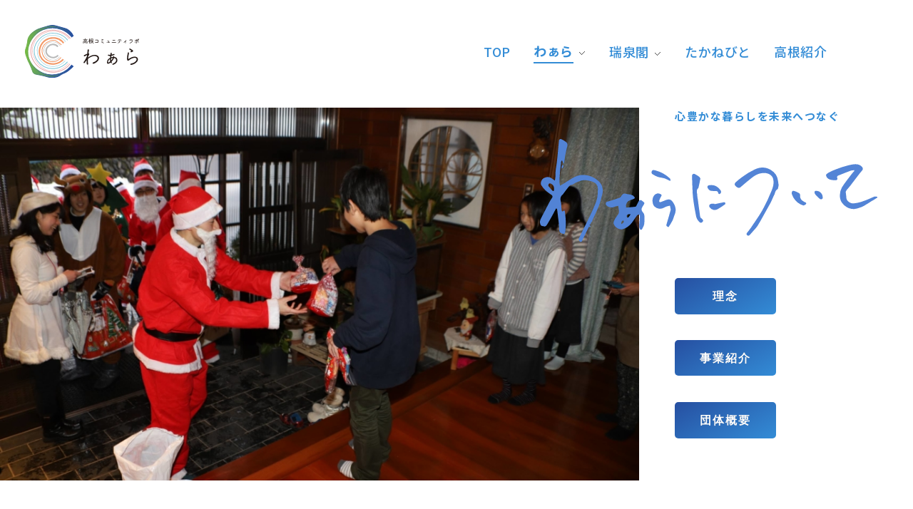

--- FILE ---
content_type: text/html; charset=UTF-8
request_url: https://takane.niigata.jp/about/
body_size: 15884
content:
<!DOCTYPE html>
<!--[if IE 9 ]>   <html class="no-js oldie ie9 ie" lang="ja" > <![endif]-->
<!--[if (gt IE 9)|!(IE)]><!--> <html class="no-js" lang="ja" > <!--<![endif]-->
<head>
        <meta charset="UTF-8" >
        <meta http-equiv="X-UA-Compatible" content="IE=edge">
        <!-- devices setting -->
        <meta name="viewport"   content="initial-scale=1,user-scalable=no,width=device-width">
<!-- adobe web font -->
<script>
  (function(d) {
    var config = {
      kitId: 'hgz4dqb',
      scriptTimeout: 3000,
      async: true
    },
    h=d.documentElement,t=setTimeout(function(){h.className=h.className.replace(/\bwf-loading\b/g,"")+" wf-inactive";},config.scriptTimeout),tk=d.createElement("script"),f=false,s=d.getElementsByTagName("script")[0],a;h.className+=" wf-loading";tk.src='https://use.typekit.net/'+config.kitId+'.js';tk.async=true;tk.onload=tk.onreadystatechange=function(){a=this.readyState;if(f||a&&a!="complete"&&a!="loaded")return;f=true;clearTimeout(t);try{Typekit.load(config)}catch(e){}};s.parentNode.insertBefore(tk,s)
  })(document);
</script>	
<!-- end adobe web font -->
	
<!-- outputs by wp_head -->
<title>わぁらについて &#8211; わぁら</title>
<link rel='dns-prefetch' href='//maps.googleapis.com' />
<link rel='dns-prefetch' href='//fonts.googleapis.com' />
<link rel='dns-prefetch' href='//s.w.org' />
<link rel="alternate" type="application/rss+xml" title="わぁら &raquo; フィード" href="https://takane.niigata.jp/feed/" />
<link rel="alternate" type="application/rss+xml" title="わぁら &raquo; コメントフィード" href="https://takane.niigata.jp/comments/feed/" />
		<script type="text/javascript">
			window._wpemojiSettings = {"baseUrl":"https:\/\/s.w.org\/images\/core\/emoji\/12.0.0-1\/72x72\/","ext":".png","svgUrl":"https:\/\/s.w.org\/images\/core\/emoji\/12.0.0-1\/svg\/","svgExt":".svg","source":{"concatemoji":"https:\/\/takane.niigata.jp\/wp-includes\/js\/wp-emoji-release.min.js?ver=5.4.18"}};
			/*! This file is auto-generated */
			!function(e,a,t){var n,r,o,i=a.createElement("canvas"),p=i.getContext&&i.getContext("2d");function s(e,t){var a=String.fromCharCode;p.clearRect(0,0,i.width,i.height),p.fillText(a.apply(this,e),0,0);e=i.toDataURL();return p.clearRect(0,0,i.width,i.height),p.fillText(a.apply(this,t),0,0),e===i.toDataURL()}function c(e){var t=a.createElement("script");t.src=e,t.defer=t.type="text/javascript",a.getElementsByTagName("head")[0].appendChild(t)}for(o=Array("flag","emoji"),t.supports={everything:!0,everythingExceptFlag:!0},r=0;r<o.length;r++)t.supports[o[r]]=function(e){if(!p||!p.fillText)return!1;switch(p.textBaseline="top",p.font="600 32px Arial",e){case"flag":return s([127987,65039,8205,9895,65039],[127987,65039,8203,9895,65039])?!1:!s([55356,56826,55356,56819],[55356,56826,8203,55356,56819])&&!s([55356,57332,56128,56423,56128,56418,56128,56421,56128,56430,56128,56423,56128,56447],[55356,57332,8203,56128,56423,8203,56128,56418,8203,56128,56421,8203,56128,56430,8203,56128,56423,8203,56128,56447]);case"emoji":return!s([55357,56424,55356,57342,8205,55358,56605,8205,55357,56424,55356,57340],[55357,56424,55356,57342,8203,55358,56605,8203,55357,56424,55356,57340])}return!1}(o[r]),t.supports.everything=t.supports.everything&&t.supports[o[r]],"flag"!==o[r]&&(t.supports.everythingExceptFlag=t.supports.everythingExceptFlag&&t.supports[o[r]]);t.supports.everythingExceptFlag=t.supports.everythingExceptFlag&&!t.supports.flag,t.DOMReady=!1,t.readyCallback=function(){t.DOMReady=!0},t.supports.everything||(n=function(){t.readyCallback()},a.addEventListener?(a.addEventListener("DOMContentLoaded",n,!1),e.addEventListener("load",n,!1)):(e.attachEvent("onload",n),a.attachEvent("onreadystatechange",function(){"complete"===a.readyState&&t.readyCallback()})),(n=t.source||{}).concatemoji?c(n.concatemoji):n.wpemoji&&n.twemoji&&(c(n.twemoji),c(n.wpemoji)))}(window,document,window._wpemojiSettings);
		</script>
		<style type="text/css">
img.wp-smiley,
img.emoji {
	display: inline !important;
	border: none !important;
	box-shadow: none !important;
	height: 1em !important;
	width: 1em !important;
	margin: 0 .07em !important;
	vertical-align: -0.1em !important;
	background: none !important;
	padding: 0 !important;
}
</style>
	<link rel='stylesheet' id='wp-block-library-css'  href='https://takane.niigata.jp/wp-includes/css/dist/block-library/style.min.css?ver=5.4.18' type='text/css' media='all' />
<link rel='stylesheet' id='contact-form-7-css'  href='https://takane.niigata.jp/wp-content/plugins/contact-form-7/includes/css/styles.css?ver=5.1.6' type='text/css' media='all' />
<link rel='stylesheet' id='elementor-icons-css'  href='https://takane.niigata.jp/wp-content/plugins/elementor/assets/lib/eicons/css/elementor-icons.min.css?ver=5.7.0' type='text/css' media='all' />
<link rel='stylesheet' id='elementor-animations-css'  href='https://takane.niigata.jp/wp-content/plugins/elementor/assets/lib/animations/animations.min.css?ver=2.9.10' type='text/css' media='all' />
<link rel='stylesheet' id='elementor-frontend-css'  href='https://takane.niigata.jp/wp-content/plugins/elementor/assets/css/frontend.min.css?ver=2.9.10' type='text/css' media='all' />
<style id='elementor-frontend-inline-css' type='text/css'>
/* Start custom CSS for column, class: .elementor-element-1a2f986a */@media only screen and (max-width:1586px)and (min-width: 1514px){
    .elementor-265 .elementor-element.elementor-element-1a2f986a .elementor-column-wrap {
        margin-top: 8%;
    }
    }/* End custom CSS */
</style>
<link rel='stylesheet' id='auxin-elementor-widgets-css'  href='https://takane.niigata.jp/wp-content/plugins/auxin-elements/admin/assets/css/elementor-widgets.css?ver=5.4.18' type='text/css' media='all' />
<link rel='stylesheet' id='mediaelement-css'  href='https://takane.niigata.jp/wp-includes/js/mediaelement/mediaelementplayer-legacy.min.css?ver=4.2.13-9993131' type='text/css' media='all' />
<link rel='stylesheet' id='wp-mediaelement-css'  href='https://takane.niigata.jp/wp-includes/js/mediaelement/wp-mediaelement.min.css?ver=5.4.18' type='text/css' media='all' />
<link rel='stylesheet' id='font-awesome-5-all-css'  href='https://takane.niigata.jp/wp-content/plugins/elementor/assets/lib/font-awesome/css/all.min.css?ver=2.9.10' type='text/css' media='all' />
<link rel='stylesheet' id='font-awesome-4-shim-css'  href='https://takane.niigata.jp/wp-content/plugins/elementor/assets/lib/font-awesome/css/v4-shims.min.css?ver=2.9.10' type='text/css' media='all' />
<link rel='stylesheet' id='elementor-global-css'  href='https://takane.niigata.jp/wp-content/uploads/elementor/css/global.css?ver=1591082242' type='text/css' media='all' />
<link rel='stylesheet' id='elementor-post-265-css'  href='https://takane.niigata.jp/wp-content/uploads/elementor/css/post-265.css?ver=1591087813' type='text/css' media='all' />
<link rel='stylesheet' id='auxin-base-css'  href='https://takane.niigata.jp/wp-content/themes/phlox/css/base.css?ver=2.6.1' type='text/css' media='all' />
<link rel='stylesheet' id='auxin-front-icon-css'  href='https://takane.niigata.jp/wp-content/themes/phlox/css/auxin-icon.css?ver=2.6.1' type='text/css' media='all' />
<link rel='stylesheet' id='auxin-main-css'  href='https://takane.niigata.jp/wp-content/themes/phlox/css/main.css?ver=2.6.1' type='text/css' media='all' />
<link rel='stylesheet' id='auxin-third-party-css'  href='https://takane.niigata.jp/wp-content/themes/phlox/css/other/third-party.css?ver=2.6.1' type='text/css' media='all' />
<link rel='stylesheet' id='auxin-fonts-google-css'  href='//fonts.googleapis.com/css?family=Montserrat%3A400%2C900italic%2C900%2C800italic%2C800%2C700italic%2C700%2C600italic%2C600%2C500italic%2C500%2C400italic%2C300italic%2C300%2C200italic%2C200%2C100italic%2C100%7CPoppins%3A400%2C900italic%2C900%2C800italic%2C800%2C700italic%2C700%2C600italic%2C600%2C500italic%2C500%2C400italic%2C300italic%2C300%2C200italic%2C200%2C100italic%2C100%7CRaleway%3A400%2C900italic%2C900%2C800italic%2C800%2C700italic%2C700%2C600italic%2C600%2C500italic%2C500%2C400italic%2C300italic%2C300%2C200italic%2C200%2C100italic%2C100%7CNoto+Sans+JP%3A100%2C300%2Cregular%2C500%2C700%2C900&#038;ver=7.6' type='text/css' media='all' />
<link rel='stylesheet' id='auxin-custom-css'  href='https://takane.niigata.jp/wp-content/uploads/phlox/custom.css?ver=7.6' type='text/css' media='all' />
<link rel='stylesheet' id='elementor-post-1094-css'  href='https://takane.niigata.jp/wp-content/uploads/elementor/css/post-1094.css?ver=1591081976' type='text/css' media='all' />
<link rel='stylesheet' id='google-fonts-1-css'  href='https://fonts.googleapis.com/css?family=Montserrat%3A100%2C100italic%2C200%2C200italic%2C300%2C300italic%2C400%2C400italic%2C500%2C500italic%2C600%2C600italic%2C700%2C700italic%2C800%2C800italic%2C900%2C900italic%7CPoppins%3A100%2C100italic%2C200%2C200italic%2C300%2C300italic%2C400%2C400italic%2C500%2C500italic%2C600%2C600italic%2C700%2C700italic%2C800%2C800italic%2C900%2C900italic&#038;ver=5.4.18' type='text/css' media='all' />
<!--n2css--><script type='text/javascript'>
/* <![CDATA[ */
var auxin = {"ajax_url":"https:\/\/takane.niigata.jp\/wp-admin\/admin-ajax.php","is_rtl":"","is_reponsive":"1","is_framed":"","frame_width":"20","wpml_lang":"en","uploadbaseurl":"https:\/\/takane.niigata.jp\/wp-content\/uploads"};
/* ]]> */
</script>
<script type='text/javascript'>
/* < ![CDATA[ */
function auxinNS(n){for(var e=n.split("."),a=window,i="",r=e.length,t=0;r>t;t++)"window"!=e[t]&&(i=e[t],a[i]=a[i]||{},a=a[i]);return a;}
/* ]]> */
</script>
<script type='text/javascript' src='https://takane.niigata.jp/wp-includes/js/jquery/jquery.js?ver=1.12.4-wp'></script>
<script type='text/javascript' src='https://takane.niigata.jp/wp-includes/js/jquery/jquery-migrate.min.js?ver=1.4.1'></script>
<script type='text/javascript' src='https://takane.niigata.jp/wp-content/plugins/elementor/assets/lib/font-awesome/js/v4-shims.min.js?ver=2.9.10'></script>
<script type='text/javascript' src='https://takane.niigata.jp/wp-content/themes/phlox/js/solo/modernizr-custom.min.js?ver=2.6.1'></script>
<link rel='https://api.w.org/' href='https://takane.niigata.jp/wp-json/' />
<link rel="EditURI" type="application/rsd+xml" title="RSD" href="https://takane.niigata.jp/xmlrpc.php?rsd" />
<link rel="wlwmanifest" type="application/wlwmanifest+xml" href="https://takane.niigata.jp/wp-includes/wlwmanifest.xml" /> 
<meta name="generator" content="WordPress 5.4.18" />
<link rel="canonical" href="https://takane.niigata.jp/about/" />
<link rel='shortlink' href='https://takane.niigata.jp/?p=265' />
<link rel="alternate" type="application/json+oembed" href="https://takane.niigata.jp/wp-json/oembed/1.0/embed?url=https%3A%2F%2Ftakane.niigata.jp%2Fabout%2F" />
<link rel="alternate" type="text/xml+oembed" href="https://takane.niigata.jp/wp-json/oembed/1.0/embed?url=https%3A%2F%2Ftakane.niigata.jp%2Fabout%2F&#038;format=xml" />
    <meta name="title"       content="わぁらについて" />
    <meta name="description" content="心豊かな暮らしを未来へつなぐ 　理念　 事業紹介 団体概要 理念 “わぁら”とは、高根弁で”わたしたち”という意味。 高根にある豊かな自然を活かした暮らしを未来へつなぎながら、高根に暮らす人たち、そして高根に関わる人たち [&hellip;]" />
    <!-- Chrome, Firefox OS and Opera -->
<meta name="theme-color" content="#1bb0ce" />
<!-- Windows Phone -->
<meta name="msapplication-navbutton-color" content="#1bb0ce" />
<!-- iOS Safari -->
<meta name="apple-mobile-web-app-capable" content="yes">
<meta name="apple-mobile-web-app-status-bar-style" content="black-translucent">

<style type="text/css">.recentcomments a{display:inline !important;padding:0 !important;margin:0 !important;}</style><link rel="icon" href="https://takane.niigata.jp/wp-content/uploads/2020/07/favicon.png" sizes="32x32" />
<link rel="icon" href="https://takane.niigata.jp/wp-content/uploads/2020/07/favicon.png" sizes="192x192" />
<link rel="apple-touch-icon" href="https://takane.niigata.jp/wp-content/uploads/2020/07/favicon.png" />
<meta name="msapplication-TileImage" content="https://takane.niigata.jp/wp-content/uploads/2020/07/favicon.png" />
		<style type="text/css" id="wp-custom-css">
			aside.subfooter.aux-subfooter {
    border-top:none;
    padding-top: 100px;
	 padding-left: 10vw;
	padding-right:10vw;
}

nput[type="date"] {
    width: 200px;
}
input[type="date"]::-webkit-inner-spin-button{
    -webkit-appearance: none;
}
input[type="date"]::-webkit-clear-button{
    -webkit-appearance: none;
}
input[type="date"]{
    width: 200px;
    position: relative;
} 
input[type=date]::-webkit-calendar-picker-indicator {
    position: absolute;
    width: 100%;
    height: 100%;
}
input[type=date]::-webkit-calendar-picker-indicator {
    /*省略*/
    opacity: 0;
}
/*inputdatenoのカレンダーここまで*/
#mailinfo
{	font-size:12px;
	border:solid 1px;
	padding:10px;
}
#mailinfo:hover
{	color:#333;
}
.aux-site-footer {
	background-color: #2e59a8;
}
.aux-widget-area.aux-1-4.aux-tb-3.aux-mb-1 {
    font-size: 100%;
}

.aux-widget-area.aux-1-4.aux-tb-3.aux-mb-1 p{
 	color:#2e59a8;
}
.aux-widget-area.aux-1-4.aux-tb-3.aux-mb-1 a {
    font-size: 120%;
    color:#2e59a8;
    line-height:1.8;
    font-weight:bold;
}

.textwidget>p{
    color: #333;    
}

.aux-menu-box.aux-phone-off.aux-auto-locate.aux-end.aux-fill.aux-tablet-center {
       margin-right:  7%;
}
.aux-site-footer .footer-menu li > a, .aux-site-footer .footer-menu li > span {
    color: #fff;
}

.aux-container.aux-fold.aux-float-wrapper {
    border-top: none;
}

h1.syukuhaku {
  font-size:16px;
	color: #338cd6;/*文字色*/
  border: solid 1px #338cd6;/*線色*/
  padding: 0.5em;/*文字周りの余白*/
  border-radius: 0.5em;/*角丸*/
	margin-top:20px;
}

h2.syukuhaku-li {
  font-size:18px;
	color: #338cd6;/*文字色*/
	 padding: 10px 0px 0px 0px;
		font-weight:bold;
}

span.syukuhaku-bgc{
	font-size: 16px;
    color: #1172c3;
    padding: 4px 8px;
    background-color: #dadada;
    border-radius: 5px;
	margin:10px 10px 0px 0px ;
}


/* 予約フォーム */
label{
	color:#fff;
}
input.wpcf7-form-control.wpcf7-text.wpcf7-validates-as-required {
    background: #fff;
    height: 40px;
    border: none;
    border-radius: 6px;
}

input.wpcf7-form-control.wpcf7-number.wpcf7-validates-as-required.wpcf7-validates-as-number {
    background: #fff;
    height: 40px;
    border: none;
    border-radius: 6px;
}

input.wpcf7-form-control.wpcf7-date.wpcf7-validates-as-date {
    background: #fff;
    height: 40px;
    border: none;
    border-radius: 6px;
}

select.wpcf7-form-control.wpcf7-select.wpcf7-validates-as-required {
    background: #fff;
    height: 60px;
    border: none;
    border-radius: 6px;
}
textarea.wpcf7-form-control.wpcf7-textarea{
	background: #fff;
    height: 60px;
    border: none;
    border-radius: 6px;
}

input.wpcf7-form-control.wpcf7-number.wpcf7-validates-as-required.wpcf7-validates-as-number {
    margin-bottom: 1.875em;
    padding: .9375em;
}

input.wpcf7-form-control.wpcf7-date.wpcf7-validates-as-date {
    margin-bottom: 0px;
}

/* ここからデフォルト */
/* Menu  */
.aux-menu-label{
	text-transform:capitalize;
	color:#000000;
	line-height:32px;
	font-size:15px;	
	letter-spacing:0.5px;
	transition: color -0.9s ease;
}
.aux-header-elements{
	margin-top: 30px;
}
.current-menu-item .aux-menu-label{
	border-bottom: 2px solid #338cd6;
  font-weight: bold;
}

/*Subfooter-widget1*/
#text-2>.textwidget{
    width: 100%;    
    color: #ACACAC;    
    font-family: Montserrat;   
    font-size: 16px;  
    font-weight: 500;   
    line-height: 25px;
    
}
/*socials-Socials*/
.widget-socials >ul li{
	padding-right: 5%;
	color:#ffffff;
}
.widget-socials >ul li a:hover{
	color:#338cd6;
}
/*Subfooter-widget2*/
#text-3>.widget-title{
	font-size: 18px;
  line-height: 20px;
  font-family: Montserrat;
  color: #FFFFFF;
	font-weight:500!important;
	text-transform:capitalize;
	margin-top: -1%;
	padding-bottom: 8px;
	display: inline-block;
	border-bottom: 2px solid   #338cd6;
 margin-top: 16px;
 margin-bottom: 45px;
	
}
.aux-subfooter > .aux-wrapper > .aux-container{
 
  max-width: 1570px;
}
.textwidget>.p1,.p2{
	width:60%;
	font-size: 15px;
  color: #ACACAC;
  line-height: 25px;
  border-bottom: 1px solid #454445;
  padding-bottom: 10px;
  font-family: Montserrat;
  font-weight: 500;
}
.textwidget>.p3{
	width:60%;
	font-size: 15px;
  color: #ACACAC;
  line-height: 25px;
  padding-bottom: 10px;
  font-family: Montserrat;
  font-weight: 500;
}
.textwidget>.p1:hover{
	color:#338cd6;
	cursor:pointer;
}
.textwidget >.p2:hover{
	color:#338cd6;
	cursor:pointer;
}
.textwidget >.p3:hover{
	color:#338cd6;
	cursor:pointer;
}





/*singel post*/
.entry-title{
	font-family: Poppins;
  font-weight: bolder;
  font-size: 38px;
  line-height: 57px;
  font-style: italic;
  color: #3D3D3D;
}
.entry-date,.entry-author{
	color: #AAAAAA;
  font-family: Poppins;
  font-size: 14px;
  line-height: 23px;
  font-weight: 400;
	text-transform: uppercase;
}
.aux-simple-context>.entry-main{
	font-size: 16px;
  line-height: 26px;
  color: #000000;
  font-weight: 500;
  padding: 40px 60px 0px 60px;
}
#reply-title>span{
	font-family:Poppins;
	color:#202020;
	font-weight:bold;
	font-style:italic;
	
}
.logged-in-as{
	color:#808080;
	font-family:Montserrat;
	font-size:16px;
	line-height:26px;
	font-weight:500;
	
}
.aux-modern-form .aux-input-group label{
	color:#393939;
	font-family:Montserrat;
	font-size:15px;
	line-height:19px;
	font-weight:300;
}
.single-post .hentry footer.entry-meta .entry-tax{
	color:#393939;
	font-family:Montserrat;
	font-size:15px;
	line-height:19px;
	font-weight:600;
}


.entry-info{
	margin: 30px auto;
}
.entry-content{
	margin-top:50px;
}
a{
	color:#AAAAAA;
}
#respond{
	margin: 0px 60px 0px 60px;
}
.aux-modern-form input[type="submit"]{
	border-radius:0px;
	float:right;
	margin-top:106px;
	
background: -webkit-linear-gradient(90deg, rgb(251, 176, 52), rgb(255, 221, 0));
background: linear-gradient(90deg, rgb(251, 176, 52), rgb(255, 221, 0));
	color:#000000;
	font-size:16px;
	line-height:19px;
	font-family:Montserrat;
	font-weight:bold;
	margin-bottom:234px;
}

@media only screen and (max-width:754px)and (min-width: 100px){
 .aux-simple-context > .entry-main{
     padding: 40px 20px 0px 20px;
     text-align: center;

    }
}
@media only screen and (max-width:754px)and (min-width: 100px){
    #respond{
        margin: 0px 40px 0px 40px;
    }
}


@media screen and (max-width:760px)and (min-width:26px) {
  #text-2 > .textwidget {
    width:100%;
  }
   
}
@media screen and (max-width:760px)and (min-width:26px) {
  .textwidget > .p1, .p2{
    width:100%;
  }
   
}
@media screen and (max-width:760px)and (min-width:26px) {
  .textwidget > .p3{
    width:100%;
  }
   
}
/*footer*/
.aux-site-footer .aux-start{
	float:right
}
.aux-site-footer .aux-end{
	float:left;
} 

.aux-site-footer .footer-menu li > a, .aux-site-footer .footer-menu li > span{
	color: #FFF;
  font-size: 15px;
  font-weight: 400;
	text-transform: capitalize;
	margin-right: 25px;
}
.aux-site-footer .footer-menu li a:hover{
	color:#338cd6;
	
}
.aux-site-footer .footer-menu li.current-menu-item a, .aux-site-footer .footer-menu li.current-menu-item span{
	color:#338cd6;
}
.aux-site-footer{
	padding-top: 10px;
  padding-bottom: 40px;
}
.aux-site-footer .aux-end {

    margin-left: 50px;

}
.aux-site-footer{
	border:none;
}
.aux-site-footer .aux-fold{
	padding-top:20px;
}
#copyright{
	color: #fff;
  font-weight: 400;
  font-size: 10px;
	margin-right: 200px;

}
@media screen and (max-width:1534px)and (min-width:26px) {
  #copyright{
    padding-left: 55px;
    margin-right:0px;
  }
   
}

@media screen and (max-width:1534px)and (min-width:26px) {
  .aux-site-footer .aux-end {

    margin-left:0px;

}
}
@media screen and (max-width:980px)and (min-width:26px) {
  .aux-subfooter > .aux-wrapper > .aux-container{
    margin-right:0px;
  }
   
}
@media screen and (max-width:756px)and (min-width:26px) {
  .aux-site-footer .aux-end{
    text-align: center;
    width: 100%;
    margin: auto;
  }
   
}		</style>
		<!-- end wp_head -->
</head>


<body class="page-template-default page page-id-265 wp-custom-logo _auxels elementor-default elementor-kit-1097 elementor-page elementor-page-265 phlox aux-dom-unready aux-full-width aux-resp aux-s-fhd  aux-page-animation-off"  data-framed="">


<div id="inner-body">

    <header id="site-header"   class="site-header-section aux-territory aux-semi-full-container aux-header-dark " style="" data-sticky-height="80" role="banner">
        <div class="aux-wrapper">

                <div class="aux-container aux-fold">
                            <div class="aux-header aux-header-elements-wrapper aux-float-layout">
                <!-- ribbon bar -->
                <div class="aux-header-elements">

                    <!-- logo -->
                    <div id="logo" class="aux-logo-header aux-start aux-fill aux-tablet-center aux-phone-left">
                            <div class="aux-logo aux-logo-header-inner aux-scale">
    <a href="https://takane.niigata.jp/" class="custom-logo-link aux-logo-anchor aux-logo-anchor1 aux-middle aux-has-logo" rel="home"><img width="154" height="72" src="https://takane.niigata.jp/wp-content/uploads/2020/01/wara-logo.svg" class="custom-logo aux-logo-image aux-logo-image1 aux-logo-light" alt="わぁら" /></a>        <section class="aux-logo-text aux-middle">
            <h3 class="site-title">
                <a href="https://takane.niigata.jp/" title="わぁら" rel="home">わぁら</a>
            </h3>
            <p class="site-description">高根コミュニティラボ</p>        </section>

    </div><!-- end logo aux-fold -->

                    </div>
                                        <!-- burger -->
                    <div id="nav-burger" class="aux-burger-box aux-end aux-phone-on aux-middle" data-target-panel="overlay" data-target-menu="overlay" data-target-content=".site-header-section .aux-master-menu">
                        <div class="aux-burger aux-regular-medium"><span class="mid-line"></span></div>
                    </div>
                                                                                <div class="aux-btns-box aux-btn1-box aux-end aux-middle aux-tablet-off aux-phone-off ">
                                            </div>
                    <div class="aux-btns-box aux-btn2-box aux-end aux-middle aux-tablet-off aux-phone-off ">
                                            </div>
                                                            <!-- menu -->
                    <div class="aux-menu-box aux-phone-off aux-auto-locate aux-end aux-fill aux-tablet-center" data-tablet=".aux-header .secondary-bar">
                    <!-- start master menu -->
<nav id="master-menu-main-header" class="menu-top-menu-container">

	<ul id="menu-top-menu" class="aux-master-menu aux-no-js aux-skin-classic aux-horizontal aux-with-indicator" data-type="horizontal"  data-switch-type="toggle" data-switch-parent=".aux-fs-popup .aux-fs-menu" data-switch-width="767"  >
		<!-- start single menu -->
		<li id="menu-item-84" class="a1i0s0 menu-item menu-item-type-post_type menu-item-object-page menu-item-home menu-item-84 aux-menu-depth-0 aux-menu-root-1 aux-menu-item">
			<a href="https://takane.niigata.jp/" class="aux-item-content">
				<span class="aux-menu-label">TOP</span>
			</a>
		</li>
		<!-- end single menu -->

		<!-- start submenu -->
		<li id="menu-item-308" class="menu-item menu-item-type-post_type menu-item-object-page current-menu-item page_item page-item-265 current_page_item current-menu-ancestor current-menu-parent current_page_parent current_page_ancestor menu-item-has-children menu-item-308 aux-menu-depth-0 aux-menu-root-2 aux-menu-item">
			<a href="https://takane.niigata.jp/about/" class="aux-item-content">
				<span class="aux-menu-label">わぁら</span>
			</a>

		<ul class="sub-menu aux-submenu">
			<li id="menu-item-1029" class="menu-item menu-item-type-custom menu-item-object-custom current-menu-item menu-item-1029 aux-menu-depth-1 aux-menu-item">
				<a href="https://takane.niigata.jp/about/#rinen" class="aux-item-content">
					<span class="aux-menu-label">理念</span>
				</a>
			</li>
			<li id="menu-item-317" class="menu-item menu-item-type-post_type menu-item-object-page menu-item-317 aux-menu-depth-1 aux-menu-item">
				<a href="https://takane.niigata.jp/activities/" class="aux-item-content">
					<span class="aux-menu-label">事業紹介</span>
				</a>
			</li>
			<li id="menu-item-1030" class="menu-item menu-item-type-custom menu-item-object-custom menu-item-1030 aux-menu-depth-1 aux-menu-item">
				<a href="https://takane.niigata.jp/activities/#shisatsu" class="aux-item-content">
					<span class="aux-menu-label">視察受入</span>
				</a>
			</li>
			<li id="menu-item-1031" class="menu-item menu-item-type-custom menu-item-object-custom current-menu-item menu-item-1031 aux-menu-depth-1 aux-menu-item">
				<a href="https://takane.niigata.jp/about/#dantai" class="aux-item-content">
					<span class="aux-menu-label">団体概要</span>
				</a>
			</li>
		</ul>
		</li>
		<!-- end submenu -->

		<!-- start submenu -->
		<li id="menu-item-356" class="menu-item menu-item-type-post_type menu-item-object-page menu-item-has-children menu-item-356 aux-menu-depth-0 aux-menu-root-3 aux-menu-item">
			<a href="https://takane.niigata.jp/zuisenkaku/" class="aux-item-content">
				<span class="aux-menu-label">瑞泉閣</span>
			</a>

		<ul class="sub-menu aux-submenu">
			<li id="menu-item-693" class="menu-item menu-item-type-custom menu-item-object-custom menu-item-693 aux-menu-depth-1 aux-menu-item">
				<a href="https://takane.niigata.jp/zuisenkaku/#syukuhaku" class="aux-item-content">
					<span class="aux-menu-label">ご宿泊（料金•客室）</span>
				</a>
			</li>
			<li id="menu-item-695" class="menu-item menu-item-type-custom menu-item-object-custom menu-item-695 aux-menu-depth-1 aux-menu-item">
				<a href="https://takane.niigata.jp/zuisenkaku/#taiken" class="aux-item-content">
					<span class="aux-menu-label">体験メニュー</span>
				</a>
			</li>
			<li id="menu-item-694" class="menu-item menu-item-type-custom menu-item-object-custom menu-item-694 aux-menu-depth-1 aux-menu-item">
				<a href="https://takane.niigata.jp/zuisenkaku/#access" class="aux-item-content">
					<span class="aux-menu-label">アクセス</span>
				</a>
			</li>
			<li id="menu-item-696" class="menu-item menu-item-type-custom menu-item-object-custom menu-item-696 aux-menu-depth-1 aux-menu-item">
				<a href="https://takane.niigata.jp/zuisenkaku/#yoyaku" class="aux-item-content">
					<span class="aux-menu-label">ご予約</span>
				</a>
			</li>
		</ul>
		</li>
		<!-- end submenu -->
		<!-- start single menu -->
		<li id="menu-item-1248" class="menu-item menu-item-type-post_type menu-item-object-page menu-item-1248 aux-menu-depth-0 aux-menu-root-4 aux-menu-item">
			<a href="https://takane.niigata.jp/takanebito/" class="aux-item-content">
				<span class="aux-menu-label">たかねびと</span>
			</a>
		</li>
		<!-- end single menu -->
		<!-- start single menu -->
		<li id="menu-item-699" class="menu-item menu-item-type-post_type menu-item-object-page menu-item-699 aux-menu-depth-0 aux-menu-root-5 aux-menu-item">
			<a href="https://takane.niigata.jp/takane/" class="aux-item-content">
				<span class="aux-menu-label">高根紹介</span>
			</a>
		</li>
		<!-- end single menu -->
	</ul>

</nav>
<!-- end master menu -->
                    </div>
                                    </div>
                <!-- secondary bar: this element will be filled in tablet size -->
                <div class="bottom-bar secondary-bar aux-tablet-on aux-float-wrapper"></div>

                <!-- toggle menu bar: this element will be filled in tablet and mobile size -->
                <div class="aux-toggle-menu-bar"></div>
            </div>
                        </div>
                </div><!-- end of wrapper -->
    </header><!-- end header -->
    
    <main id="main" class="aux-main aux-territory  aux-single aux-page aux-full-container aux-content-top-margin no-sidebar aux-sidebar-style-border aux-user-entry" >
        <div class="aux-wrapper">
            <div class="aux-container aux-fold">

                <div id="primary" class="aux-primary" >
                    <div class="content" role="main"  >

                        
                
                        
                        <article id="post-265" class="post-265 page type-page status-publish hentry">

                            <div class="entry-main">

                                <div class="entry-content">

                                    		<div data-elementor-type="wp-page" data-elementor-id="265" class="elementor elementor-265" data-elementor-settings="[]">
			<div class="elementor-inner">
				<div class="elementor-section-wrap">
							<section class="elementor-element elementor-element-3a9416c2 elementor-section-boxed elementor-section-height-default elementor-section-height-default elementor-section elementor-top-section" data-id="3a9416c2" data-element_type="section">
						<div class="elementor-container elementor-column-gap-default">
				<div class="elementor-row">
				<div class="aux-parallax-section elementor-element elementor-element-1304d430 elementor-column elementor-col-50 elementor-top-column" data-id="1304d430" data-element_type="column">
			<div class="elementor-column-wrap  elementor-element-populated">
					<div class="elementor-widget-wrap">
				<div class="elementor-element elementor-element-b530ce0 aux-appear-watch-animation aux-scale-up elementor-widget elementor-widget-aux_touch_slider" data-id="b530ce0" data-element_type="widget" data-widget_type="aux_touch_slider.default">
				<div class="elementor-widget-container">
			<section class="widget-container aux-widget-touch-slider aux-widget-post-slider aux-parent-auc757da82" style="" ><div class="master-carousel-slider aux-latest-posts-slider aux-no-js aux-light-skin" data-empty-height="560" data-navigation="peritem" data-space="0" data-auto-height="true" data-delay="2" data-loop="yes" data-autoplay="1">        <div class="aux-mc-item" >
                <div class="aux-slide-media">
                    <div class="aux-media-frame aux-media-image"><img width="960" height="560" src="https://takane.niigata.jp/wp-content/uploads/2020/01/IMG_8813-960x560.jpg" class="auxin-attachment attachment-960x560" alt="IMG_8813" /></div>
                </div>
                    </div>

        <div class="aux-mc-item" >
                <div class="aux-slide-media">
                    <div class="aux-media-frame aux-media-image"><img width="960" height="560" src="https://takane.niigata.jp/wp-content/uploads/2020/01/29313213_932108716940595_5907774437132122846_n-960x560.jpg" class="auxin-attachment attachment-960x560" alt="29313213_932108716940595_5907774437132122846_n" /></div>
                </div>
                    </div>

        <div class="aux-mc-item" >
                <div class="aux-slide-media">
                    <div class="aux-media-frame aux-media-image"><img width="960" height="560" src="https://takane.niigata.jp/wp-content/uploads/2020/01/manabiya2-960x560.jpg" class="auxin-attachment attachment-960x560" alt="manabiya2" /></div>
                </div>
                    </div>

</div><!-- aux-col-wrapper --></section><!-- widget-container -->		</div>
				</div>
						</div>
			</div>
		</div>
				<div class="aux-parallax-section elementor-element elementor-element-1a2f986a aux-appear-watch-animation aux-scale-down elementor-column elementor-col-50 elementor-top-column" data-id="1a2f986a" data-element_type="column" data-settings="{&quot;background_background&quot;:&quot;classic&quot;}">
			<div class="elementor-column-wrap  elementor-element-populated">
					<div class="elementor-widget-wrap">
				<div class="elementor-element elementor-element-eb8cffe elementor-widget elementor-widget-text-editor" data-id="eb8cffe" data-element_type="widget" data-widget_type="text-editor.default">
				<div class="elementor-widget-container">
					<div class="elementor-text-editor elementor-clearfix">心豊かな暮らしを未来へつなぐ</div>
				</div>
				</div>
				<div class="elementor-element elementor-element-a2e89ef elementor-widget elementor-widget-image" data-id="a2e89ef" data-element_type="widget" data-widget_type="image.default">
				<div class="elementor-widget-container">
					<div class="elementor-image">
										<img width="260" height="79" src="https://takane.niigata.jp/wp-content/uploads/2019/09/わぁらについて.svg" class="attachment-full size-full" alt="" />											</div>
				</div>
				</div>
				<div class="elementor-element elementor-element-fc350ae elementor-widget elementor-widget-aux_button" data-id="fc350ae" data-element_type="widget" data-widget_type="aux_button.default">
				<div class="elementor-widget-container">
			<a  href="#rinen" target="_self"   class="aux-button aux-medium aux-persimmon aux-round aux-none aux-uppercase" ><span class="aux-overlay"></span><span class="aux-text">　理念　</span></a>		</div>
				</div>
				<div class="elementor-element elementor-element-e503a4f elementor-widget elementor-widget-aux_button" data-id="e503a4f" data-element_type="widget" data-widget_type="aux_button.default">
				<div class="elementor-widget-container">
			<a  href="#jigyo" target="_self"   class="aux-button aux-medium aux-emerald aux-round aux-none aux-uppercase" ><span class="aux-overlay"></span><span class="aux-text">事業紹介</span></a>		</div>
				</div>
				<div class="elementor-element elementor-element-eaff691 elementor-widget elementor-widget-aux_button" data-id="eaff691" data-element_type="widget" data-widget_type="aux_button.default">
				<div class="elementor-widget-container">
			<a  href="#dantai" target="_self"   class="aux-button aux-medium aux-emerald aux-round aux-none aux-uppercase" ><span class="aux-overlay"></span><span class="aux-text">団体概要</span></a>		</div>
				</div>
						</div>
			</div>
		</div>
						</div>
			</div>
		</section>
				<section class="elementor-element elementor-element-6ac6dc1 elementor-section-boxed elementor-section-height-default elementor-section-height-default elementor-section elementor-top-section" data-id="6ac6dc1" data-element_type="section" id="rinen">
						<div class="elementor-container elementor-column-gap-default">
				<div class="elementor-row">
				<div class="aux-parallax-section elementor-element elementor-element-7884ade elementor-column elementor-col-50 elementor-top-column" data-id="7884ade" data-element_type="column">
			<div class="elementor-column-wrap  elementor-element-populated">
					<div class="elementor-widget-wrap">
				<div class="elementor-element elementor-element-a87d700 elementor-widget elementor-widget-heading" data-id="a87d700" data-element_type="widget" data-widget_type="heading.default">
				<div class="elementor-widget-container">
			<div class="elementor-heading-title elementor-size-default">理念</div>		</div>
				</div>
				<div class="elementor-element elementor-element-c51fb56 elementor-widget elementor-widget-text-editor" data-id="c51fb56" data-element_type="widget" data-widget_type="text-editor.default">
				<div class="elementor-widget-container">
					<div class="elementor-text-editor elementor-clearfix"><p>“わぁら”とは、高根弁で”わたしたち”という意味。</p><p>高根にある豊かな自然を活かした暮らしを未来へつなぎながら、高根に暮らす人たち、そして高根に関わる人たちがイキイキと、笑顔で楽しく過ごしていくことを目指して。</p><p>高根に暮らす40代以下の世代を中心に空き家の活用、子どもから高齢の方までが集える場づくり、地域内外との交流促進など、今ある課題と向き合いながら未来を描き、ワクワクする取り組みを増やしていきます。</p><p>高根に暮らす人たちが「大好きな高根に暮らせて良かった」と言い合える。<br />高根と関わる人たちが「大好きな高根と出会えて良かった」と言い合える。</p><p>そんな絆を深めながら、ぬくもりあふれる高根流の生き方、暮らし方を子どもたち・孫たちの代へつなぐために…</p><p>自分たちで考え、自分たちの手で高根の未来を創っていきます。</p></div>
				</div>
				</div>
						</div>
			</div>
		</div>
				<div class="aux-parallax-section elementor-element elementor-element-1e76bb6 elementor-column elementor-col-50 elementor-top-column" data-id="1e76bb6" data-element_type="column">
			<div class="elementor-column-wrap  elementor-element-populated">
					<div class="elementor-widget-wrap">
				<div class="elementor-element elementor-element-f2f1145 elementor-widget elementor-widget-image" data-id="f2f1145" data-element_type="widget" data-widget_type="image.default">
				<div class="elementor-widget-container">
					<div class="elementor-image">
										<img src="https://takane.niigata.jp/wp-content/uploads/elementor/thumbs/IMG_9972-1-oq0tvhrykzah6sjuqjmlbqx44keooe0exogkit6i7k.jpg" title="IMG_9972-1" alt="IMG_9972-1" />											</div>
				</div>
				</div>
						</div>
			</div>
		</div>
						</div>
			</div>
		</section>
				<section class="elementor-element elementor-element-d2bd613 elementor-section-boxed elementor-section-height-default elementor-section-height-default elementor-section elementor-top-section" data-id="d2bd613" data-element_type="section" id="jigyo" data-settings="{&quot;background_background&quot;:&quot;classic&quot;}">
						<div class="elementor-container elementor-column-gap-default">
				<div class="elementor-row">
				<div class="aux-parallax-section elementor-element elementor-element-85a9944 elementor-column elementor-col-100 elementor-top-column" data-id="85a9944" data-element_type="column">
			<div class="elementor-column-wrap  elementor-element-populated">
					<div class="elementor-widget-wrap">
				<div class="elementor-element elementor-element-6e6595c elementor-widget elementor-widget-heading" data-id="6e6595c" data-element_type="widget" data-widget_type="heading.default">
				<div class="elementor-widget-container">
			<h2 class="elementor-heading-title elementor-size-default">事業紹介</h2>		</div>
				</div>
						</div>
			</div>
		</div>
						</div>
			</div>
		</section>
				<section class="elementor-element elementor-element-6f1572c2 elementor-section-boxed elementor-section-height-default elementor-section-height-default elementor-section elementor-top-section" data-id="6f1572c2" data-element_type="section" data-settings="{&quot;background_background&quot;:&quot;classic&quot;}">
							<div class="elementor-background-overlay"></div>
							<div class="elementor-container elementor-column-gap-default">
				<div class="elementor-row">
				<div class="aux-parallax-section elementor-element elementor-element-38fb700a elementor-column elementor-col-50 elementor-top-column" data-id="38fb700a" data-element_type="column" data-settings="{&quot;background_background&quot;:&quot;classic&quot;}">
			<div class="elementor-column-wrap  elementor-element-populated">
					<div class="elementor-widget-wrap">
				<div class="elementor-element elementor-element-637340f3 elementor-widget elementor-widget-image" data-id="637340f3" data-element_type="widget" data-widget_type="image.default">
				<div class="elementor-widget-container">
					<div class="elementor-image">
										<img width="449" height="98" src="https://takane.niigata.jp/wp-content/uploads/2019/09/tunagu-1.svg" class="attachment-full size-full" alt="" />											</div>
				</div>
				</div>
				<div class="elementor-element elementor-element-2ec2d5cf elementor-widget elementor-widget-text-editor" data-id="2ec2d5cf" data-element_type="widget" data-widget_type="text-editor.default">
				<div class="elementor-widget-container">
					<div class="elementor-text-editor elementor-clearfix"><p><span id="E240">高根に生まれ育っていなくとも、高根が心のふるさとになる。</span><span id="E242">高根に暮らしていなくとも、つながれる。つなげられる。</span><span id="E244">”あなた”と高根の絆を深める取り組みです。</span></p></div>
				</div>
				</div>
						</div>
			</div>
		</div>
				<div class="aux-parallax-section elementor-element elementor-element-74f8427 elementor-column elementor-col-50 elementor-top-column" data-id="74f8427" data-element_type="column" data-settings="{&quot;background_background&quot;:&quot;classic&quot;}">
			<div class="elementor-column-wrap  elementor-element-populated">
					<div class="elementor-widget-wrap">
				<div class="elementor-element elementor-element-0be2998 elementor-widget elementor-widget-image" data-id="0be2998" data-element_type="widget" data-widget_type="image.default">
				<div class="elementor-widget-container">
					<div class="elementor-image">
										<img width="473" height="99" src="https://takane.niigata.jp/wp-content/uploads/2019/09/musubu.svg" class="attachment-full size-full" alt="" />											</div>
				</div>
				</div>
				<div class="elementor-element elementor-element-72e2f13d elementor-widget elementor-widget-text-editor" data-id="72e2f13d" data-element_type="widget" data-widget_type="text-editor.default">
				<div class="elementor-widget-container">
					<div class="elementor-text-editor elementor-clearfix"><p><span id="E293">高根でイキイキと楽しく暮らす。</span><span id="E295">高根愛を育み、誇れる</span><span id="E296">高根の未来を創っていく。</span><span id="E298">高根</span><span id="E299">で</span><span id="E300">暮らす人たちの結びつきを強くする取り組みです。</span></p></div>
				</div>
				</div>
						</div>
			</div>
		</div>
						</div>
			</div>
		</section>
				<section class="elementor-element elementor-element-594673b elementor-section-boxed elementor-section-height-default elementor-section-height-default elementor-section elementor-top-section" data-id="594673b" data-element_type="section" data-settings="{&quot;background_background&quot;:&quot;classic&quot;}">
						<div class="elementor-container elementor-column-gap-default">
				<div class="elementor-row">
				<div class="aux-parallax-section elementor-element elementor-element-e4e688c elementor-column elementor-col-100 elementor-top-column" data-id="e4e688c" data-element_type="column">
			<div class="elementor-column-wrap  elementor-element-populated">
					<div class="elementor-widget-wrap">
				<div class="elementor-element elementor-element-79d1ef8 elementor-widget elementor-widget-aux_button" data-id="79d1ef8" data-element_type="widget" data-widget_type="aux_button.default">
				<div class="elementor-widget-container">
			<a  href="https://takane.niigata.jp/activities/" target="_self"   class="aux-button aux-medium aux-emerald aux-round aux-none aux-uppercase" ><span class="aux-overlay"></span><span class="aux-text">詳しい事業紹介</span></a>		</div>
				</div>
						</div>
			</div>
		</div>
						</div>
			</div>
		</section>
				<section class="elementor-element elementor-element-3dad6b9 elementor-section-boxed elementor-section-height-default elementor-section-height-default elementor-section elementor-top-section" data-id="3dad6b9" data-element_type="section" id="dantai" data-settings="{&quot;background_background&quot;:&quot;classic&quot;}">
							<div class="elementor-background-overlay"></div>
							<div class="elementor-container elementor-column-gap-default">
				<div class="elementor-row">
				<div class="aux-parallax-section elementor-element elementor-element-241f33f elementor-column elementor-col-100 elementor-top-column" data-id="241f33f" data-element_type="column">
			<div class="elementor-column-wrap  elementor-element-populated">
					<div class="elementor-widget-wrap">
				<div class="elementor-element elementor-element-43c888b elementor-widget elementor-widget-heading" data-id="43c888b" data-element_type="widget" data-widget_type="heading.default">
				<div class="elementor-widget-container">
			<h2 class="elementor-heading-title elementor-size-default">団体概要</h2>		</div>
				</div>
				<div class="elementor-element elementor-element-0105f8c elementor-widget elementor-widget-text-editor" data-id="0105f8c" data-element_type="widget" data-widget_type="text-editor.default">
				<div class="elementor-widget-container">
					<div class="elementor-text-editor elementor-clearfix"><p>名称<br />一般社団法人<br />高根コミュニティラボわぁら</p><p>住所<br />〒958-0211<br />新潟県村上市高根679-1</p><p>TEL&amp;FAX<br />0254-75-5066</p><p>E-mail<br /><span style="text-decoration: underline;"><a style="color: #fff;" href="mailto:info@takane.niigata.jp">メールお問い合わせはこちら</a></span></p><p>設立<br />2016年5月25日</p><p>役員<br />代表理事　遠山真治<br />理事　鈴木信之<br />理事　吉野奈保子<br />監事　遠山充<br />監事　遠山俊之</p><p>事務局<br />能登谷創・能登谷愛貴</p></div>
				</div>
				</div>
						</div>
			</div>
		</div>
						</div>
			</div>
		</section>
						</div>
			</div>
		</div>
		<div class="clear"></div>
                                </div> <!-- end article section -->

                                <footer class="entry-meta">
                                                                    </footer> <!-- end article footer -->

                            </div>

                        </article> <!-- end article -->


                        
                        <div class="clear"></div>

                        
                        <div class="clear"></div>

                        

<!-- You can start editing here. -->


    



                
                    </div><!-- end content -->
                </div><!-- end primary -->

                
            </div><!-- end container -->
        </div><!-- end wrapper -->
    </main><!-- end main -->


        <aside class="subfooter aux-subfooter">
            <div class="aux-wrapper">
                <div class="aux-container aux-fold">

                    <div class="aux-row">

                        <div class="aux-widget-area aux-1-4 aux-tb-3 aux-mb-1">
    <section id="text-9" class="widget-container widget_text _ph_">			<div class="textwidget"><p><img class=" size-full wp-image-259" role="img" src="https://takane.niigata.jp/wp-content/uploads/2020/01/wara-logo.svg" alt="" width="200" height="auto" /></p>
<p>&nbsp;</p>
<p>〒958-0211<br />
<span style="font-size: 16px;">新潟県村上市高根679-1</span></p>
<p>電話/FAX<br />
<a href="tel:0254-75-5066"><span style="font-size: 18px; font-weight: bold;">0254-75-5066</span></a></p>
<p><a href="mailto:info@takane.niigata.jp"><span id="mailinfo">メールでのお問い合わせはこちら</span></a></p>
</div>
		</section>                    </div>
                        <div class="aux-widget-area aux-1-4 aux-tb-3 aux-mb-1">
    <section id="custom_html-3" class="widget_text widget-container widget_custom_html _ph_"><div class="textwidget custom-html-widget"><p>
	<span style="line-height:2em ;border-bottom:1.4px solid;font-weight:bold;">サイトマップ  </span>  
</p>
<div class="menu-top-menu-container"><ul id="menu-top-menu-1" class="menu"><li class="a1i0s0 menu-item menu-item-type-post_type menu-item-object-page menu-item-home menu-item-84"><a href="https://takane.niigata.jp/">■TOP</a></li>
<li class="menu-item menu-item-type-post_type menu-item-object-page menu-item-has-children menu-item-308"><a href="https://takane.niigata.jp/about/">■わぁら</a>
<ul class="sub-menu">
	<li class="menu-item menu-item-type-custom menu-item-object-custom menu-item-1029"><a href="https://takane.niigata.jp/about/#rinen">ー理念</a></li>
	<li class="menu-item menu-item-type-post_type menu-item-object-page menu-item-317"><a href="https://takane.niigata.jp/activities/">ー事業紹介</a></li>
	<li class="menu-item menu-item-type-custom menu-item-object-custom menu-item-1030"><a href="https://takane.niigata.jp/activities/#shisatsu">ー 
		視察受入</a></li>
	<li class="menu-item menu-item-type-custom menu-item-object-custom menu-item-1031"><a href="https://takane.niigata.jp/about/#dantai">ー団体概要</a></li>
</ul>
</li>
<li class="menu-item menu-item-type-post_type menu-item-object-page current-menu-item page_item page-item-354 current_page_item menu-item-has-children menu-item-356"><a href="https://takane.niigata.jp/zuisenkaku/" aria-current="page">■瑞泉閣</a>
<ul class="sub-menu">
	<li class="menu-item menu-item-type-custom menu-item-object-custom menu-item-693"><a href="https://takane.niigata.jp/zuisenkaku/#syukuhaku">ーご宿泊（料金•客室）</a></li>
	<li class="menu-item menu-item-type-custom menu-item-object-custom menu-item-695"><a href="https://takane.niigata.jp/zuisenkaku/#taiken">ー体験メニュー</a></li>
	<li class="menu-item menu-item-type-custom menu-item-object-custom menu-item-694"><a href="https://takane.niigata.jp/zuisenkaku/#access">ーアクセス</a></li>
	<li class="menu-item menu-item-type-custom menu-item-object-custom menu-item-696"><a href="https://takane.niigata.jp/zuisenkaku/#yoyaku">ーご予約</a></li>
</ul>
</li>
<li class="menu-item menu-item-type-post_type menu-item-object-page menu-item-1036"><a href="https://takane.niigata.jp/takanebito/">■たかねびと</a></li>
<li class="menu-item menu-item-type-post_type menu-item-object-page menu-item-699"><a href="https://takane.niigata.jp/takane/">■高根紹介</a></li>
</ul></div></div></section>                    </div>
                        <div class="aux-widget-area aux-1-2 aux-tb-3 aux-mb-1">
    <section id="aux_gmaps-5" class="widget-container aux-widget-gmaps aux-parent-aua168ec51 widget-container widget_aux_gmaps _ph_" style=""  >
    <div class="aux-col-wrapper aux-no-gutter">
        <div id="aux-map696bc9a958cf5" class="aux-map-wrapper " style="height:360px" ></div>

        <script>
            jQuery( function($) {
                if(typeof GMaps != "function" || typeof google === "undefined"){
                    console.info( "Please add google map API key in theme options. https://developers.google.com/maps/documentation/javascript/" );
                    return;
                }
                var map = new GMaps({
                    el: "#aux-map696bc9a958cf5",
                    lat:  38.3274205,
                    lng:  139.6067011,
                    zoom: 8,
                    scrollwheel: false,
                                        mapTypeId: google.maps.MapTypeId.ROADMAP,
                                        panControl : true
                });

                                map.addStyle({
                    styledMapName:"Auxin custom style map",
                    styles: [
    {
        "featureType": "water",
        "stylers": [
            {
                "visibility": "on"
            },
            {
                "color": "#b5cbe4"
            }
        ]
    },
    {
        "featureType": "landscape",
        "stylers": [
            {
                "color": "#efefef"
            }
        ]
    },
    {
        "featureType": "road.highway",
        "elementType": "geometry",
        "stylers": [
            {
                "color": "#83a5b0"
            }
        ]
    },
    {
        "featureType": "road.arterial",
        "elementType": "geometry",
        "stylers": [
            {
                "color": "#bdcdd3"
            }
        ]
    },
    {
        "featureType": "road.local",
        "elementType": "geometry",
        "stylers": [
            {
                "color": "#ffffff"
            }
        ]
    },
    {
        "featureType": "poi.park",
        "elementType": "geometry",
        "stylers": [
            {
                "color": "#e3eed3"
            }
        ]
    },
    {
        "featureType": "administrative",
        "stylers": [
            {
                "visibility": "on"
            },
            {
                "lightness": 33
            }
        ]
    },
    {
        "featureType": "road"
    },
    {
        "featureType": "poi.park",
        "elementType": "labels",
        "stylers": [
            {
                "visibility": "on"
            },
            {
                "lightness": 20
            }
        ]
    },
    {},
    {
        "featureType": "road",
        "stylers": [
            {
                "lightness": 20
            }
        ]
    }
],
                    mapTypeId: "aux_map_style"
                });

                map.setStyle("aux_map_style");
                                map.addMarker({
                                            infoWindow: { content: "高根コミュニティラボわぁら" },
                                        lat : 38.3274205,
                    lng : 139.6067011,
                                        
                });
           });

        </script>

    </div><!-- aux-col-wrapper -->

</section>                    </div>
                        </div>

                </div><!-- end of container -->

                
            </div><!-- end of wrapper -->

        </aside><!-- end footer widget -->

        <footer id="sitefooter" class="aux-site-footer" >
                <div class="aux-wrapper aux-float-layout">
                <div class="aux-container aux-fold aux-float-wrapper">    <div class="aux-logo aux-logo-footer aux-start aux-middle  aux-phone-off">
        <a class="aux-logo-anchor " href="https://takane.niigata.jp/" title="わぁら" rel="home">
                    </a>
    </div><!-- end logo aux-fold -->

<div id="copyright" class="aux-copyright aux-end aux-middle aux-phone-center-middle "><small><p><a href="https://takane.niigata.jp/privacypolicy/">プライバシーポリシー</a>
</p>
© 2026 わぁら. All rights reserved.</small></div></div>                <!-- end navigation -->
        </div><!-- end wrapper -->
    </footer><!-- end sitefooter -->

</div><!--! end of #inner-body -->

    <div class="aux-hidden-blocks">

        <section id="offmenu" class="aux-offcanvas-menu aux-pin-left" >
            <div class="aux-panel-close">
                <div class="aux-close aux-cross-symbol aux-thick-medium"></div>
            </div>
            <div class="offcanvas-header">
            </div>
            <div class="offcanvas-content">
            </div>
            <div class="offcanvas-footer">
            </div>
        </section>
        <!-- offcanvas section -->

        <section id="offcart" class="aux-offcanvas-menu aux-offcanvas-cart aux-pin-left" >
            <div class="aux-panel-close">
                <div class="aux-close aux-cross-symbol aux-thick-medium"></div>
            </div>
            <div class="offcanvas-header">
                Shopping Basket            </div>
            <div class="aux-cart-wrapper aux-elegant-cart aux-offcart-content">
            </div>
        </section>
        <!-- cartcanvas section -->

                <section id="fs-menu-search" class="aux-fs-popup  aux-fs-menu-layout-center aux-indicator">
            <div class="aux-panel-close">
                <div class="aux-close aux-cross-symbol aux-thick-medium"></div>
            </div>
            <div class="aux-fs-menu">
                        </div>
            <div class="aux-fs-search">
                <div  class="aux-search-section ">
                <div  class="aux-search-form ">
            <form action="https://takane.niigata.jp/" method="get" >
            <div class="aux-search-input-form">
                            <input type="text" class="aux-search-field"  placeholder="Type here.." name="s" autocomplete="off" />
                                    </div>
                            <input type="submit" class="aux-black aux-search-submit aux-uppercase" value="Search" >
                        </form>
        </div><!-- end searchform -->
                </div>

            </div>
        </section>
        <!-- fullscreen search and menu -->
                <section id="fs-search" class="aux-fs-popup aux-search-overlay  has-ajax-form">
            <div class="aux-panel-close">
                <div class="aux-close aux-cross-symbol aux-thick-medium"></div>
            </div>
            <div class="aux-search-field">

            <div  class="aux-search-section aux-404-search">
                <div  class="aux-search-form aux-iconic-search">
            <form action="https://takane.niigata.jp/" method="get" >
            <div class="aux-search-input-form">
                            <input type="text" class="aux-search-field"  placeholder="Search..." name="s" autocomplete="off" />
                                    </div>
                            <div class="aux-submit-icon-container auxicon-search-4 ">
                    <input type="submit" class="aux-iconic-search-submit" value="Search" >
                </div>
                        </form>
        </div><!-- end searchform -->
                </div>

            </div>
        </section>
        <!-- fullscreen search-->

        <div class="aux-scroll-top"></div>
    </div>

    <div class="aux-goto-top-btn aux-align-btn-right" data-animate-scroll="1"><div class="aux-hover-slide aux-arrow-nav aux-round aux-outline">    <span class="aux-overlay"></span>    <span class="aux-svg-arrow aux-h-small-up"></span>    <span class="aux-hover-arrow aux-svg-arrow aux-h-small-up aux-white"></span></div></div>
<!-- outputs by wp_footer -->
<script type='text/javascript' src='https://takane.niigata.jp/wp-includes/js/imagesloaded.min.js?ver=3.2.0'></script>
<script type='text/javascript' src='https://takane.niigata.jp/wp-includes/js/masonry.min.js?ver=3.3.2'></script>
<script type='text/javascript' src='https://takane.niigata.jp/wp-content/themes/phlox/js/plugins.min.js?ver=2.6.1'></script>
<script type='text/javascript' src='https://takane.niigata.jp/wp-content/plugins/auxin-elements/admin/assets/js/elementor/widgets.js?ver=2.6.1'></script>
<script type='text/javascript'>
var mejsL10n = {"language":"ja","strings":{"mejs.download-file":"\u30d5\u30a1\u30a4\u30eb\u3092\u30c0\u30a6\u30f3\u30ed\u30fc\u30c9","mejs.install-flash":"\u3054\u5229\u7528\u306e\u30d6\u30e9\u30a6\u30b6\u30fc\u306f Flash Player \u304c\u7121\u52b9\u306b\u306a\u3063\u3066\u3044\u308b\u304b\u3001\u30a4\u30f3\u30b9\u30c8\u30fc\u30eb\u3055\u308c\u3066\u3044\u307e\u305b\u3093\u3002Flash Player \u30d7\u30e9\u30b0\u30a4\u30f3\u3092\u6709\u52b9\u306b\u3059\u308b\u304b\u3001\u6700\u65b0\u30d0\u30fc\u30b8\u30e7\u30f3\u3092 https:\/\/get.adobe.com\/jp\/flashplayer\/ \u304b\u3089\u30a4\u30f3\u30b9\u30c8\u30fc\u30eb\u3057\u3066\u304f\u3060\u3055\u3044\u3002","mejs.fullscreen":"\u30d5\u30eb\u30b9\u30af\u30ea\u30fc\u30f3","mejs.play":"\u518d\u751f","mejs.pause":"\u505c\u6b62","mejs.time-slider":"\u30bf\u30a4\u30e0\u30b9\u30e9\u30a4\u30c0\u30fc","mejs.time-help-text":"1\u79d2\u9032\u3080\u306b\u306f\u5de6\u53f3\u77e2\u5370\u30ad\u30fc\u3092\u300110\u79d2\u9032\u3080\u306b\u306f\u4e0a\u4e0b\u77e2\u5370\u30ad\u30fc\u3092\u4f7f\u3063\u3066\u304f\u3060\u3055\u3044\u3002","mejs.live-broadcast":"\u751f\u653e\u9001","mejs.volume-help-text":"\u30dc\u30ea\u30e5\u30fc\u30e0\u8abf\u7bc0\u306b\u306f\u4e0a\u4e0b\u77e2\u5370\u30ad\u30fc\u3092\u4f7f\u3063\u3066\u304f\u3060\u3055\u3044\u3002","mejs.unmute":"\u30df\u30e5\u30fc\u30c8\u89e3\u9664","mejs.mute":"\u30df\u30e5\u30fc\u30c8","mejs.volume-slider":"\u30dc\u30ea\u30e5\u30fc\u30e0\u30b9\u30e9\u30a4\u30c0\u30fc","mejs.video-player":"\u52d5\u753b\u30d7\u30ec\u30fc\u30e4\u30fc","mejs.audio-player":"\u97f3\u58f0\u30d7\u30ec\u30fc\u30e4\u30fc","mejs.captions-subtitles":"\u30ad\u30e3\u30d7\u30b7\u30e7\u30f3\/\u5b57\u5e55","mejs.captions-chapters":"\u30c1\u30e3\u30d7\u30bf\u30fc","mejs.none":"\u306a\u3057","mejs.afrikaans":"\u30a2\u30d5\u30ea\u30ab\u30fc\u30f3\u30b9\u8a9e","mejs.albanian":"\u30a2\u30eb\u30d0\u30cb\u30a2\u8a9e","mejs.arabic":"\u30a2\u30e9\u30d3\u30a2\u8a9e","mejs.belarusian":"\u30d9\u30e9\u30eb\u30fc\u30b7\u8a9e","mejs.bulgarian":"\u30d6\u30eb\u30ac\u30ea\u30a2\u8a9e","mejs.catalan":"\u30ab\u30bf\u30ed\u30cb\u30a2\u8a9e","mejs.chinese":"\u4e2d\u56fd\u8a9e","mejs.chinese-simplified":"\u4e2d\u56fd\u8a9e (\u7c21\u4f53\u5b57)","mejs.chinese-traditional":"\u4e2d\u56fd\u8a9e (\u7e41\u4f53\u5b57)","mejs.croatian":"\u30af\u30ed\u30a2\u30c1\u30a2\u8a9e","mejs.czech":"\u30c1\u30a7\u30b3\u8a9e","mejs.danish":"\u30c7\u30f3\u30de\u30fc\u30af\u8a9e","mejs.dutch":"\u30aa\u30e9\u30f3\u30c0\u8a9e","mejs.english":"\u82f1\u8a9e","mejs.estonian":"\u30a8\u30b9\u30c8\u30cb\u30a2\u8a9e","mejs.filipino":"\u30d5\u30a3\u30ea\u30d4\u30f3\u8a9e","mejs.finnish":"\u30d5\u30a3\u30f3\u30e9\u30f3\u30c9\u8a9e","mejs.french":"\u30d5\u30e9\u30f3\u30b9\u8a9e","mejs.galician":"\u30ac\u30ea\u30b7\u30a2\u8a9e","mejs.german":"\u30c9\u30a4\u30c4\u8a9e","mejs.greek":"\u30ae\u30ea\u30b7\u30e3\u8a9e","mejs.haitian-creole":"\u30cf\u30a4\u30c1\u8a9e","mejs.hebrew":"\u30d8\u30d6\u30e9\u30a4\u8a9e","mejs.hindi":"\u30d2\u30f3\u30c7\u30a3\u30fc\u8a9e","mejs.hungarian":"\u30cf\u30f3\u30ac\u30ea\u30fc\u8a9e","mejs.icelandic":"\u30a2\u30a4\u30b9\u30e9\u30f3\u30c9\u8a9e","mejs.indonesian":"\u30a4\u30f3\u30c9\u30cd\u30b7\u30a2\u8a9e","mejs.irish":"\u30a2\u30a4\u30eb\u30e9\u30f3\u30c9\u8a9e","mejs.italian":"\u30a4\u30bf\u30ea\u30a2\u8a9e","mejs.japanese":"\u65e5\u672c\u8a9e","mejs.korean":"\u97d3\u56fd\u8a9e","mejs.latvian":"\u30e9\u30c8\u30d3\u30a2\u8a9e","mejs.lithuanian":"\u30ea\u30c8\u30a2\u30cb\u30a2\u8a9e","mejs.macedonian":"\u30de\u30b1\u30c9\u30cb\u30a2\u8a9e","mejs.malay":"\u30de\u30ec\u30fc\u8a9e","mejs.maltese":"\u30de\u30eb\u30bf\u8a9e","mejs.norwegian":"\u30ce\u30eb\u30a6\u30a7\u30fc\u8a9e","mejs.persian":"\u30da\u30eb\u30b7\u30a2\u8a9e","mejs.polish":"\u30dd\u30fc\u30e9\u30f3\u30c9\u8a9e","mejs.portuguese":"\u30dd\u30eb\u30c8\u30ac\u30eb\u8a9e","mejs.romanian":"\u30eb\u30fc\u30de\u30cb\u30a2\u8a9e","mejs.russian":"\u30ed\u30b7\u30a2\u8a9e","mejs.serbian":"\u30bb\u30eb\u30d3\u30a2\u8a9e","mejs.slovak":"\u30b9\u30ed\u30d0\u30ad\u30a2\u8a9e","mejs.slovenian":"\u30b9\u30ed\u30d9\u30cb\u30a2\u8a9e","mejs.spanish":"\u30b9\u30da\u30a4\u30f3\u8a9e","mejs.swahili":"\u30b9\u30ef\u30d2\u30ea\u8a9e","mejs.swedish":"\u30b9\u30a6\u30a7\u30fc\u30c7\u30f3\u8a9e","mejs.tagalog":"\u30bf\u30ac\u30ed\u30b0\u8a9e","mejs.thai":"\u30bf\u30a4\u8a9e","mejs.turkish":"\u30c8\u30eb\u30b3\u8a9e","mejs.ukrainian":"\u30a6\u30af\u30e9\u30a4\u30ca\u8a9e","mejs.vietnamese":"\u30d9\u30c8\u30ca\u30e0\u8a9e","mejs.welsh":"\u30a6\u30a7\u30fc\u30eb\u30ba\u8a9e","mejs.yiddish":"\u30a4\u30c7\u30a3\u30c3\u30b7\u30e5\u8a9e"}};
</script>
<script type='text/javascript' src='https://takane.niigata.jp/wp-includes/js/mediaelement/mediaelement-and-player.min.js?ver=4.2.13-9993131'></script>
<script type='text/javascript' src='https://takane.niigata.jp/wp-includes/js/mediaelement/mediaelement-migrate.min.js?ver=5.4.18'></script>
<script type='text/javascript'>
/* <![CDATA[ */
var _wpmejsSettings = {"pluginPath":"\/wp-includes\/js\/mediaelement\/","classPrefix":"mejs-","stretching":"responsive"};
/* ]]> */
</script>
<script type='text/javascript' src='https://takane.niigata.jp/wp-includes/js/mediaelement/wp-mediaelement.min.js?ver=5.4.18'></script>
<script type='text/javascript' src='https://maps.googleapis.com/maps/api/js?v=3&#038;key=AIzaSyB2P9eDF-NTEWQofmeBLccWJ5rRu7OsNWk'></script>
<script type='text/javascript' src='https://takane.niigata.jp/wp-content/plugins/auxin-elements/public/assets/js/plugins.min.js?ver=2.6.1'></script>
<script type='text/javascript' src='https://takane.niigata.jp/wp-content/plugins/auxin-elements/public/assets/js/scripts.js?ver=2.6.1'></script>
<script type='text/javascript'>
/* <![CDATA[ */
var wpcf7 = {"apiSettings":{"root":"https:\/\/takane.niigata.jp\/wp-json\/contact-form-7\/v1","namespace":"contact-form-7\/v1"}};
/* ]]> */
</script>
<script type='text/javascript' src='https://takane.niigata.jp/wp-content/plugins/contact-form-7/includes/js/scripts.js?ver=5.1.6'></script>
<script type='text/javascript' src='https://takane.niigata.jp/wp-content/themes/phlox/js/scripts.min.js?ver=2.6.1'></script>
<script type='text/javascript' src='https://takane.niigata.jp/wp-content/uploads/phlox/custom.js?ver=9.4'></script>
<script type='text/javascript' src='https://takane.niigata.jp/wp-includes/js/wp-embed.min.js?ver=5.4.18'></script>
<script type='text/javascript' src='https://takane.niigata.jp/wp-content/plugins/elementor/assets/js/frontend-modules.min.js?ver=2.9.10'></script>
<script type='text/javascript' src='https://takane.niigata.jp/wp-includes/js/jquery/ui/position.min.js?ver=1.11.4'></script>
<script type='text/javascript' src='https://takane.niigata.jp/wp-content/plugins/elementor/assets/lib/dialog/dialog.min.js?ver=4.7.6'></script>
<script type='text/javascript' src='https://takane.niigata.jp/wp-content/plugins/elementor/assets/lib/waypoints/waypoints.min.js?ver=4.0.2'></script>
<script type='text/javascript' src='https://takane.niigata.jp/wp-content/plugins/elementor/assets/lib/swiper/swiper.min.js?ver=5.3.6'></script>
<script type='text/javascript' src='https://takane.niigata.jp/wp-content/plugins/elementor/assets/lib/share-link/share-link.min.js?ver=2.9.10'></script>
<script type='text/javascript'>
var elementorFrontendConfig = {"environmentMode":{"edit":false,"wpPreview":false},"i18n":{"shareOnFacebook":"Facebook \u3067\u5171\u6709","shareOnTwitter":"Twitter \u3067\u5171\u6709","pinIt":"Pin it","downloadImage":"\u753b\u50cf\u3092\u30c0\u30a6\u30f3\u30ed\u30fc\u30c9"},"is_rtl":false,"breakpoints":{"xs":0,"sm":480,"md":768,"lg":1025,"xl":1440,"xxl":1600},"version":"2.9.10","urls":{"assets":"https:\/\/takane.niigata.jp\/wp-content\/plugins\/elementor\/assets\/"},"settings":{"page":[],"general":{"elementor_global_image_lightbox":"yes","elementor_lightbox_enable_counter":"yes","elementor_lightbox_enable_fullscreen":"yes","elementor_lightbox_enable_zoom":"yes","elementor_lightbox_enable_share":"yes","elementor_lightbox_title_src":"title","elementor_lightbox_description_src":"description"},"editorPreferences":[]},"post":{"id":265,"title":"%E3%82%8F%E3%81%81%E3%82%89%E3%81%AB%E3%81%A4%E3%81%84%E3%81%A6%20%E2%80%93%20%E3%82%8F%E3%81%81%E3%82%89","excerpt":"","featuredImage":false}};
</script>
<script type='text/javascript' src='https://takane.niigata.jp/wp-content/plugins/elementor/assets/js/frontend.min.js?ver=2.9.10'></script>
<!-- end wp_footer -->
</body>
</html>


--- FILE ---
content_type: text/css
request_url: https://takane.niigata.jp/wp-content/uploads/elementor/css/global.css?ver=1591082242
body_size: 597
content:
.elementor-widget-heading .elementor-heading-title{color:#338cd6;}.elementor-widget-image .widget-image-caption{color:#338cd6;}.elementor-widget-text-editor{color:#338cd6;}.elementor-widget-text-editor.elementor-drop-cap-view-stacked .elementor-drop-cap{background-color:#338cd6;}.elementor-widget-text-editor.elementor-drop-cap-view-framed .elementor-drop-cap, .elementor-widget-text-editor.elementor-drop-cap-view-default .elementor-drop-cap{color:#338cd6;border-color:#338cd6;}.elementor-widget-button .elementor-button{background-color:#77bd44;}.elementor-widget-divider{--divider-border-color:#333333;}.elementor-widget-divider .elementor-divider__text{color:#333333;}.elementor-widget-divider.elementor-view-stacked .elementor-icon{background-color:#333333;}.elementor-widget-divider.elementor-view-framed .elementor-icon, .elementor-widget-divider.elementor-view-default .elementor-icon{color:#333333;border-color:#333333;}.elementor-widget-divider.elementor-view-framed .elementor-icon, .elementor-widget-divider.elementor-view-default .elementor-icon svg{fill:#333333;}.elementor-widget-image-box .elementor-image-box-content .elementor-image-box-title{color:#338cd6;}.elementor-widget-image-box .elementor-image-box-content .elementor-image-box-description{color:#338cd6;}.elementor-widget-icon.elementor-view-stacked .elementor-icon{background-color:#338cd6;}.elementor-widget-icon.elementor-view-framed .elementor-icon, .elementor-widget-icon.elementor-view-default .elementor-icon{color:#338cd6;border-color:#338cd6;}.elementor-widget-icon.elementor-view-framed .elementor-icon, .elementor-widget-icon.elementor-view-default .elementor-icon svg{fill:#338cd6;}.elementor-widget-icon-box.elementor-view-stacked .elementor-icon{background-color:#338cd6;}.elementor-widget-icon-box.elementor-view-framed .elementor-icon, .elementor-widget-icon-box.elementor-view-default .elementor-icon{fill:#338cd6;color:#338cd6;border-color:#338cd6;}.elementor-widget-icon-box .elementor-icon-box-content .elementor-icon-box-title{color:#338cd6;}.elementor-widget-icon-box .elementor-icon-box-content .elementor-icon-box-description{color:#338cd6;}.elementor-widget-star-rating .elementor-star-rating__title{color:#338cd6;}.elementor-widget-icon-list .elementor-icon-list-item:not(:last-child):after{border-color:#338cd6;}.elementor-widget-icon-list .elementor-icon-list-icon i{color:#338cd6;}.elementor-widget-icon-list .elementor-icon-list-icon svg{fill:#338cd6;}.elementor-widget-icon-list .elementor-icon-list-text{color:#333333;}.elementor-widget-counter .elementor-counter-number-wrapper{color:#338cd6;}.elementor-widget-counter .elementor-counter-title{color:#333333;}.elementor-widget-progress .elementor-progress-wrapper .elementor-progress-bar{background-color:#338cd6;}.elementor-widget-progress .elementor-title{color:#338cd6;}.elementor-widget-testimonial .elementor-testimonial-content{color:#338cd6;}.elementor-widget-testimonial .elementor-testimonial-name{color:#338cd6;}.elementor-widget-testimonial .elementor-testimonial-job{color:#333333;}.elementor-widget-tabs .elementor-tab-title, .elementor-widget-tabs .elementor-tab-title a{color:#338cd6;}.elementor-widget-tabs .elementor-tab-title.elementor-active a{color:#77bd44;}.elementor-widget-tabs .elementor-tab-content{color:#338cd6;}.elementor-widget-accordion .elementor-accordion-icon, .elementor-widget-accordion .elementor-accordion-title{color:#338cd6;}.elementor-widget-accordion .elementor-active .elementor-accordion-icon, .elementor-widget-accordion .elementor-active .elementor-accordion-title{color:#77bd44;}.elementor-widget-accordion .elementor-accordion .elementor-tab-content{color:#338cd6;}.elementor-widget-toggle .elementor-toggle-title, .elementor-widget-toggle .elementor-toggle-icon{color:#338cd6;}.elementor-widget-toggle .elementor-tab-title.elementor-active a, .elementor-widget-toggle .elementor-tab-title.elementor-active .elementor-toggle-icon{color:#77bd44;}.elementor-widget-toggle .elementor-toggle .elementor-tab-content{color:#338cd6;}.elementor-widget-aux_icon.elementor-view-stacked .elementor-icon{background-color:#338cd6;}.elementor-widget-aux_icon.elementor-view-framed .elementor-icon, .elementor-widget-aux_icon.elementor-view-default .elementor-icon{color:#338cd6;border-color:#338cd6;}.elementor-widget-aux-gallery .aux-gallery-container .aux-frame-darken::after{background-color:#77bd44;}.elementor-widget-aux_breadcrumbs span.aux-breadcrumb-home{color:#338cd6;}.elementor-widget-aux_breadcrumbs span:not(.aux-breadcrumb-sep) a{color:#338cd6;}.elementor-widget-aux_breadcrumbs span:not(.aux-breadcrumb-sep) a:hover{color:#338cd6;}.elementor-widget-aux_breadcrumbs span:not(.aux-breadcrumb-sep){color:#338cd6;}.elementor-widget-aux_breadcrumbs span.aux-breadcrumb-sep{color:#338cd6;}

--- FILE ---
content_type: text/css
request_url: https://takane.niigata.jp/wp-content/uploads/elementor/css/post-265.css?ver=1591087813
body_size: 1902
content:
.elementor-265 .elementor-element.elementor-element-3a9416c2{margin-top:-75px;margin-bottom:0px;}.elementor-265 .elementor-element.elementor-element-1304d430 > .elementor-element-populated{padding:0px 0px 0px 0px;}.elementor-265 .elementor-element.elementor-element-b530ce0{animation-duration:2300ms;animation-timing-function:cubic-bezier(0.77,0,0.175,1);}.elementor-265 .elementor-element.elementor-element-1a2f986a > .elementor-element-populated{transition:background 0.3s, border 0.3s, border-radius 0.3s, box-shadow 0.3s;margin:0% 0% 0% 0%;padding:0px 050px 0px 50px;}.elementor-265 .elementor-element.elementor-element-1a2f986a > .elementor-element-populated > .elementor-background-overlay{transition:background 0.3s, border-radius 0.3s, opacity 0.3s;}.elementor-265 .elementor-element.elementor-element-1a2f986a{animation-duration:2300ms;animation-timing-function:cubic-bezier(0.77,0,0.175,1);}.elementor-265 .elementor-element.elementor-element-eb8cffe .elementor-text-editor{text-align:left;}.elementor-265 .elementor-element.elementor-element-eb8cffe{font-size:15px;font-weight:bold;letter-spacing:1.5px;}.elementor-265 .elementor-element.elementor-element-a2e89ef{text-align:left;}.elementor-265 .elementor-element.elementor-element-a2e89ef .elementor-image img{width:100%;filter:brightness( 157% ) contrast( 100% ) saturate( 72% ) blur( 0px ) hue-rotate( 0deg );}.elementor-265 .elementor-element.elementor-element-a2e89ef > .elementor-widget-container{margin:0px 0px 0px -189px;}.elementor-265 .elementor-element.elementor-element-fc350ae{text-align:left;}.elementor-265 .elementor-element.elementor-element-fc350ae .aux-button{padding:016px 35px 16px 35px;background-color:transparent;background-image:linear-gradient(150deg, #264fa1 0%, #338cd6 100%);text-shadow:0px 0px 0px rgba(0,0,0,0.3);}.elementor-265 .elementor-element.elementor-element-fc350ae .aux-button .aux-overlay::after{background-color:#ef7d3e;}.elementor-265 .elementor-element.elementor-element-fc350ae .aux-text{color:#ffffff;font-family:"Montserrat", Sans-serif;font-size:16px;font-weight:600;line-height:19px;letter-spacing:2px;}.elementor-265 .elementor-element.elementor-element-fc350ae .aux-button:hover .aux-text{color:#ffffff;}.elementor-265 .elementor-element.elementor-element-fc350ae > .elementor-widget-container{margin:030px 0px 0px 0px;}.elementor-265 .elementor-element.elementor-element-e503a4f{text-align:left;}.elementor-265 .elementor-element.elementor-element-e503a4f .aux-button{padding:16px 35px 15px 35px;background-color:transparent;background-image:linear-gradient(150deg, #264fa1 0%, #338cd6 100%);text-shadow:0px 0px 0px rgba(0,0,0,0.3);}.elementor-265 .elementor-element.elementor-element-e503a4f .aux-button .aux-overlay::after{background-color:#ef7d3e;}.elementor-265 .elementor-element.elementor-element-e503a4f .aux-text{color:#ffffff;font-family:"Montserrat", Sans-serif;font-size:16px;font-weight:600;line-height:19px;letter-spacing:2px;}.elementor-265 .elementor-element.elementor-element-e503a4f .aux-button:hover .aux-text{color:#ffffff;}.elementor-265 .elementor-element.elementor-element-e503a4f > .elementor-widget-container{margin:00px 0px 0px 0px;}.elementor-265 .elementor-element.elementor-element-eaff691{text-align:left;}.elementor-265 .elementor-element.elementor-element-eaff691 .aux-button{padding:16px 35px 16px 35px;background-color:transparent;background-image:linear-gradient(150deg, #264fa1 0%, #338cd6 100%);text-shadow:0px 0px 0px rgba(0,0,0,0.3);}.elementor-265 .elementor-element.elementor-element-eaff691 .aux-button .aux-overlay::after{background-color:#ef7d3e;}.elementor-265 .elementor-element.elementor-element-eaff691 .aux-text{color:#ffffff;font-family:"Montserrat", Sans-serif;font-size:16px;font-weight:600;line-height:19px;letter-spacing:2px;}.elementor-265 .elementor-element.elementor-element-eaff691 .aux-button:hover .aux-text{color:#ffffff;}.elementor-265 .elementor-element.elementor-element-eaff691 > .elementor-widget-container{margin:00px 0px 0px 0px;}.elementor-265 .elementor-element.elementor-element-6ac6dc1{margin-top:80px;margin-bottom:080px;padding:50px 50px 50px 50px;}.elementor-265 .elementor-element.elementor-element-a87d700 .elementor-heading-title{font-size:24px;letter-spacing:3.4px;}.elementor-265 .elementor-element.elementor-element-f2f1145 .elementor-image img{width:100%;}.elementor-265 .elementor-element.elementor-element-d2bd613{transition:background 0.3s, border 0.3s, border-radius 0.3s, box-shadow 0.3s;margin-top:080px;margin-bottom:00px;}.elementor-265 .elementor-element.elementor-element-d2bd613 > .elementor-background-overlay{transition:background 0.3s, border-radius 0.3s, opacity 0.3s;}.elementor-265 .elementor-element.elementor-element-6e6595c{text-align:center;}.elementor-265 .elementor-element.elementor-element-6e6595c .elementor-heading-title{font-size:24px;letter-spacing:3.4px;}.elementor-265 .elementor-element.elementor-element-6e6595c > .elementor-widget-container{margin:050px 0px 50px 0px;}.elementor-265 .elementor-element.elementor-element-6f1572c2 > .elementor-background-overlay{opacity:0.47;transition:background 0.3s, border-radius 0.3s, opacity 0.3s;}.elementor-265 .elementor-element.elementor-element-6f1572c2, .elementor-265 .elementor-element.elementor-element-6f1572c2 > .elementor-background-overlay{border-radius:0px 0px 0px 0px;}.elementor-265 .elementor-element.elementor-element-6f1572c2{transition:background 0.3s, border 0.3s, border-radius 0.3s, box-shadow 0.3s;margin-top:0%;margin-bottom:0%;padding:0px 50px 50px 50px;}.elementor-265 .elementor-element.elementor-element-38fb700a:not(.elementor-motion-effects-element-type-background) > .elementor-column-wrap, .elementor-265 .elementor-element.elementor-element-38fb700a > .elementor-column-wrap > .elementor-motion-effects-container > .elementor-motion-effects-layer{background-color:#ededed;}.elementor-265 .elementor-element.elementor-element-38fb700a > .elementor-element-populated{box-shadow:0px 0px 10px 0px rgba(0,0,0,0.18);transition:background 0.3s, border 0.3s, border-radius 0.3s, box-shadow 0.3s;margin:0px 20px 0px 20px;padding:50px 50px 50px 50px;}.elementor-265 .elementor-element.elementor-element-38fb700a > .elementor-element-populated > .elementor-background-overlay{transition:background 0.3s, border-radius 0.3s, opacity 0.3s;}.elementor-265 .elementor-element.elementor-element-637340f3 .elementor-image img{width:50%;filter:brightness( 157% ) contrast( 100% ) saturate( 72% ) blur( 0px ) hue-rotate( 0deg );}.elementor-265 .elementor-element.elementor-element-637340f3 > .elementor-widget-container{margin:0px 0px 0px 0px;padding:10px 10px 10px 10px;}.elementor-265 .elementor-element.elementor-element-2ec2d5cf .elementor-text-editor{text-align:left;}.elementor-265 .elementor-element.elementor-element-2ec2d5cf{line-height:2em;}.elementor-265 .elementor-element.elementor-element-74f8427:not(.elementor-motion-effects-element-type-background) > .elementor-column-wrap, .elementor-265 .elementor-element.elementor-element-74f8427 > .elementor-column-wrap > .elementor-motion-effects-container > .elementor-motion-effects-layer{background-color:#ededed;}.elementor-265 .elementor-element.elementor-element-74f8427 > .elementor-element-populated{box-shadow:0px 0px 10px 0px rgba(0,0,0,0.18);transition:background 0.3s, border 0.3s, border-radius 0.3s, box-shadow 0.3s;margin:0px 20px 0px 20px;padding:50px 50px 50px 50px;}.elementor-265 .elementor-element.elementor-element-74f8427 > .elementor-element-populated > .elementor-background-overlay{transition:background 0.3s, border-radius 0.3s, opacity 0.3s;}.elementor-265 .elementor-element.elementor-element-0be2998 .elementor-image img{width:50%;filter:brightness( 157% ) contrast( 100% ) saturate( 72% ) blur( 0px ) hue-rotate( 0deg );}.elementor-265 .elementor-element.elementor-element-0be2998 > .elementor-widget-container{margin:0px 0px 0px 0px;padding:10px 10px 10px 10px;}.elementor-265 .elementor-element.elementor-element-72e2f13d .elementor-text-editor{text-align:left;}.elementor-265 .elementor-element.elementor-element-72e2f13d{line-height:2em;}.elementor-265 .elementor-element.elementor-element-594673b{transition:background 0.3s, border 0.3s, border-radius 0.3s, box-shadow 0.3s;}.elementor-265 .elementor-element.elementor-element-594673b > .elementor-background-overlay{transition:background 0.3s, border-radius 0.3s, opacity 0.3s;}.elementor-265 .elementor-element.elementor-element-79d1ef8{text-align:center;}.elementor-265 .elementor-element.elementor-element-79d1ef8 .aux-button{padding:16px 35px 16px 35px;background-color:transparent;background-image:linear-gradient(150deg, #264fa1 0%, #338cd6 100%);text-shadow:0px 0px 0px rgba(0,0,0,0.3);}.elementor-265 .elementor-element.elementor-element-79d1ef8 .aux-button .aux-overlay::after{background-color:#ef7d3e;}.elementor-265 .elementor-element.elementor-element-79d1ef8 .aux-text{color:#ffffff;font-family:"Montserrat", Sans-serif;font-size:16px;font-weight:600;line-height:19px;letter-spacing:2px;}.elementor-265 .elementor-element.elementor-element-79d1ef8 .aux-button:hover .aux-text{color:#ffffff;}.elementor-265 .elementor-element.elementor-element-79d1ef8 > .elementor-widget-container{margin:00px 0px 120px 0px;}.elementor-265 .elementor-element.elementor-element-3dad6b9:not(.elementor-motion-effects-element-type-background), .elementor-265 .elementor-element.elementor-element-3dad6b9 > .elementor-motion-effects-container > .elementor-motion-effects-layer{background-image:url("https://takane.niigata.jp/wp-content/uploads/2020/01/IMG_2681.jpg");background-size:cover;}.elementor-265 .elementor-element.elementor-element-3dad6b9 > .elementor-background-overlay{opacity:0.5;transition:background 0.3s, border-radius 0.3s, opacity 0.3s;}.elementor-265 .elementor-element.elementor-element-3dad6b9{transition:background 0.3s, border 0.3s, border-radius 0.3s, box-shadow 0.3s;margin-top:0px;margin-bottom:0px;padding:80px 0px 80px 0px;}.elementor-265 .elementor-element.elementor-element-43c888b{text-align:center;}.elementor-265 .elementor-element.elementor-element-43c888b .elementor-heading-title{color:#ffffff;font-size:24px;letter-spacing:3.4px;}.elementor-265 .elementor-element.elementor-element-43c888b > .elementor-widget-container{margin:0px 0px 50px 0px;}.elementor-265 .elementor-element.elementor-element-0105f8c .elementor-text-editor{text-align:center;}.elementor-265 .elementor-element.elementor-element-0105f8c{color:#ffffff;}body.elementor-page-265 h1.entry-title, .elementor-page-title{display:none;}@media(max-width:1024px){.elementor-265 .elementor-element.elementor-element-3a9416c2{margin-top:0px;margin-bottom:0px;padding:0px 0px 0px 0px;}.elementor-265 .elementor-element.elementor-element-1a2f986a > .elementor-element-populated{margin:30px 0px 0px 0px;}.elementor-265 .elementor-element.elementor-element-eb8cffe .elementor-text-editor{text-align:center;}.elementor-265 .elementor-element.elementor-element-a2e89ef{text-align:center;}.elementor-265 .elementor-element.elementor-element-a2e89ef .elementor-image img{width:84%;}.elementor-265 .elementor-element.elementor-element-a2e89ef > .elementor-widget-container{margin:0px 0px 0px 0px;}.elementor-265 .elementor-element.elementor-element-fc350ae{text-align:center;}.elementor-265 .elementor-element.elementor-element-fc350ae > .elementor-widget-container{margin:45px 0px 0px 0px;}.elementor-265 .elementor-element.elementor-element-e503a4f{text-align:center;}.elementor-265 .elementor-element.elementor-element-e503a4f > .elementor-widget-container{margin:0px 0px 0px 0px;}.elementor-265 .elementor-element.elementor-element-eaff691{text-align:center;}.elementor-265 .elementor-element.elementor-element-eaff691 > .elementor-widget-container{margin:0px 0px 0px 0px;padding:0px 0px 0px 0px;}.elementor-265 .elementor-element.elementor-element-6ac6dc1{margin-top:0px;margin-bottom:0px;padding:80px 0px 0px 0px;}.elementor-265 .elementor-element.elementor-element-a87d700{text-align:center;}.elementor-265 .elementor-element.elementor-element-a87d700 > .elementor-widget-container{margin:0px 0px 0px 0px;padding:0px 0px 20px 0px;}.elementor-265 .elementor-element.elementor-element-d2bd613{padding:0px 0px 0px 0px;}.elementor-265 .elementor-element.elementor-element-6f1572c2{margin-top:0px;margin-bottom:0px;padding:040px 0px 40px 0px;}.elementor-265 .elementor-element.elementor-element-637340f3{text-align:center;}.elementor-265 .elementor-element.elementor-element-637340f3 .elementor-image img{width:84%;}.elementor-265 .elementor-element.elementor-element-74f8427 > .elementor-element-populated{margin:020px 20px 0px 20px;}.elementor-265 .elementor-element.elementor-element-0be2998 .elementor-image img{width:84%;}.elementor-265 .elementor-element.elementor-element-79d1ef8{text-align:center;}.elementor-265 .elementor-element.elementor-element-79d1ef8 > .elementor-widget-container{margin:45px 0px 0px 0px;}.elementor-265 .elementor-element.elementor-element-3dad6b9{margin-top:0120px;margin-bottom:0px;}}@media(max-width:767px){.elementor-265 .elementor-element.elementor-element-1a2f986a > .elementor-element-populated{margin:20px 25px 0px 25px;padding:0px 0px 0px 0px;}.elementor-265 .elementor-element.elementor-element-eb8cffe .elementor-text-editor{text-align:center;}.elementor-265 .elementor-element.elementor-element-6ac6dc1{margin-top:30px;margin-bottom:30px;padding:10px 10px 10px 10px;}.elementor-265 .elementor-element.elementor-element-7884ade > .elementor-element-populated{padding:0px 0px 0px 0px;}.elementor-265 .elementor-element.elementor-element-a87d700{text-align:center;}.elementor-265 .elementor-element.elementor-element-d2bd613{margin-top:20px;margin-bottom:0px;padding:0px 0px 0px 0px;}.elementor-265 .elementor-element.elementor-element-85a9944 > .elementor-element-populated{padding:0px 0px 0px 0px;}.elementor-265 .elementor-element.elementor-element-38fb700a > .elementor-element-populated{margin:0px 0px 0px 0px;padding:10px 10px 10px 10px;}.elementor-265 .elementor-element.elementor-element-637340f3 .elementor-image img{width:75%;}.elementor-265 .elementor-element.elementor-element-2ec2d5cf .elementor-text-editor{text-align:left;}.elementor-265 .elementor-element.elementor-element-74f8427 > .elementor-element-populated{margin:20px 0px 0px 0px;padding:10px 10px 10px 10px;}.elementor-265 .elementor-element.elementor-element-0be2998 .elementor-image img{width:75%;}.elementor-265 .elementor-element.elementor-element-72e2f13d .elementor-text-editor{text-align:left;}}@media(min-width:768px){.elementor-265 .elementor-element.elementor-element-1304d430{width:70%;}.elementor-265 .elementor-element.elementor-element-1a2f986a{width:30%;}.elementor-265 .elementor-element.elementor-element-7884ade{width:64%;}.elementor-265 .elementor-element.elementor-element-1e76bb6{width:36%;}}@media(max-width:1024px) and (min-width:768px){.elementor-265 .elementor-element.elementor-element-1304d430{width:100%;}.elementor-265 .elementor-element.elementor-element-1a2f986a{width:100%;}.elementor-265 .elementor-element.elementor-element-7884ade{width:100%;}.elementor-265 .elementor-element.elementor-element-1e76bb6{width:100%;}.elementor-265 .elementor-element.elementor-element-38fb700a{width:100%;}.elementor-265 .elementor-element.elementor-element-74f8427{width:100%;}}@media(min-width:1025px){.elementor-265 .elementor-element.elementor-element-3dad6b9:not(.elementor-motion-effects-element-type-background), .elementor-265 .elementor-element.elementor-element-3dad6b9 > .elementor-motion-effects-container > .elementor-motion-effects-layer{background-attachment:fixed;}}/* Start custom CSS for column, class: .elementor-element-1a2f986a */@media only screen and (max-width:1586px)and (min-width: 1514px){
    .elementor-265 .elementor-element.elementor-element-1a2f986a .elementor-column-wrap {
        margin-top: 8%;
    }
    }/* End custom CSS */

--- FILE ---
content_type: text/css
request_url: https://takane.niigata.jp/wp-content/uploads/elementor/css/post-1094.css?ver=1591081976
body_size: 455
content:
.elementor-1094 .elementor-element.elementor-element-54a26d6 > .elementor-container{max-width:1600px;}.elementor-1094 .elementor-element.elementor-element-54a26d6 > .elementor-container > .elementor-row > .elementor-column > .elementor-column-wrap > .elementor-widget-wrap{align-content:center;align-items:center;}.elementor-1094 .elementor-element.elementor-element-54a26d6{margin-top:15px;margin-bottom:15px;padding:0px 35px 0px 35px;}.elementor-1094 .elementor-element.elementor-element-99ffd65.elementor-column > .elementor-column-wrap > .elementor-widget-wrap{justify-content:space-between;}.elementor-1094 .elementor-element.elementor-element-c49eb21{text-align:left;width:auto;max-width:auto;}.elementor-1094 .elementor-element.elementor-element-d052931{text-align:right;width:auto;max-width:auto;}.elementor-1094 .elementor-element.elementor-element-d052931 .aux-menu-depth-0 > .aux-item-content{color:#000000;font-family:"Poppins", Sans-serif;font-weight:600;text-transform:uppercase;line-height:1.5em;padding:0px 0px 0px 40px;}.elementor-1094 .elementor-element.elementor-element-d052931 .aux-menu-depth-0.aux-hover > .aux-item-content {color:#AAAAAA !important;}.elementor-1094 .elementor-element.elementor-element-d052931 .aux-fs-menu .aux-master-menu{text-align:left;}@media(max-width:1024px){.elementor-1094 .elementor-element.elementor-element-99ffd65.elementor-column > .elementor-column-wrap > .elementor-widget-wrap{justify-content:center;}.elementor-1094 .elementor-element.elementor-element-c49eb21{text-align:center;width:100%;max-width:100%;}.elementor-1094 .elementor-element.elementor-element-d052931 > .elementor-widget-container{margin:55px 0px 0px 0px;}.elementor-1094 .elementor-element.elementor-element-d052931{width:auto;max-width:auto;}}@media(max-width:767px){.elementor-bc-flex-widget .elementor-1094 .elementor-element.elementor-element-99ffd65.elementor-column .elementor-column-wrap{align-items:center;}.elementor-1094 .elementor-element.elementor-element-99ffd65.elementor-column.elementor-element[data-element_type="column"] > .elementor-column-wrap.elementor-element-populated > .elementor-widget-wrap{align-content:center;align-items:center;}.elementor-1094 .elementor-element.elementor-element-99ffd65.elementor-column > .elementor-column-wrap > .elementor-widget-wrap{justify-content:space-between;}.elementor-1094 .elementor-element.elementor-element-c49eb21{text-align:left;width:auto;max-width:auto;}.elementor-1094 .elementor-element.elementor-element-d052931{text-align:left;width:auto;max-width:auto;}.elementor-1094 .elementor-element.elementor-element-d052931 > .elementor-widget-container{margin:0px 0px 0px 0px;}}

--- FILE ---
content_type: image/svg+xml
request_url: https://takane.niigata.jp/wp-content/uploads/2019/09/%E3%82%8F%E3%81%81%E3%82%89%E3%81%AB%E3%81%A4%E3%81%84%E3%81%A6.svg
body_size: 3149
content:
<?xml version="1.0" encoding="UTF-8"?> <svg xmlns="http://www.w3.org/2000/svg" viewBox="0 0 260.05 79.4"><defs><style>.cls-1{fill:#2a559e;}</style></defs><title>わぁらについて</title><g id="レイヤー_2" data-name="レイヤー 2"><g id="レイヤー_1-2" data-name="レイヤー 1"><path class="cls-1" d="M11.47,32a19.91,19.91,0,0,0,.51-3.9c-.26-3.39.6-6.63,1-9.93.3-2.47.51-5,.75-7.44.3-3.11.57-6.23.88-9.34A1.34,1.34,0,0,1,16.5.13a17.66,17.66,0,0,1,3.63,2.2c1.72,1.35.94,3.22.51,4.8A70.11,70.11,0,0,0,18.7,18.06a6.46,6.46,0,0,1-.44,1.19L17,16.38c-.91.8-.75,1.93-.86,3-.22,2.07-.54,4.12-.7,6.19-.21,2.61-.36,5.22-.42,7.84a11.87,11.87,0,0,0,.5,2.58c1.36-.81,2.54-1.49,3.69-2.21,1.86-1.17,3.64-2.45,5.55-3.52,2.51-1.4,5.19-2.63,8.1-2.58a17.27,17.27,0,0,1,9.62,2.69C45,32.05,47.22,33.94,48,37a10.4,10.4,0,0,1,0,5.8c-.7,2.22-1.1,4.53-1.85,6.72s-1.76,4.37-2.71,6.52-1.95,4.19-2.9,6.29c-.28.61,0,1.54-1,1.75,0,0-.08,0-.09.09A3.11,3.11,0,0,1,38,66.41a5.27,5.27,0,0,1,1,.66c.06.07-.14.52-.32.61s-.43-.1-.87-.23c-1.07,2.19-2.19,4.45-3.29,6.71-.75,1.54-1.45,3.11-2.24,4.63-.35.67-.87.86-1.53.2s-1.24-1.57-.66-2.71c1.12-2.18,2.17-4.39,3.25-6.58,1.37-2.77,2.78-5.52,4.12-8.3s2.81-5.77,4.07-8.72c1.38-3.25,2.83-6.49,2.94-10.12,0-1.42.18-2.83.18-4.25A5.93,5.93,0,0,0,40.85,33C38,32,35,31.29,31.92,32a37.55,37.55,0,0,0-4.13,1.56c-1.37.52-2.36,1.82-4,1.85-.45,0-1,.52-1.32.93-1.51,1.9-3,3.86-4.43,5.79-.13.17-.2.4-.37.52-2.27,1.69-2.1,3.92-1.48,6.3a15,15,0,0,1,.24,2.51c.09,1.18.14,2.35.28,3.52.09.65.42,1.06,1.13.52s1.28-.47,1.38.44c.31,2.77.69,5.55.75,8.33a63.37,63.37,0,0,1-.47,7.27,5.54,5.54,0,0,1-.7,1.58,2,2,0,0,1-.32.07c-3.65-1-3.56-1.16-3.77-5.41-.18-3.73-.77-7.45-1.19-11.18-.09-.84-.16-1.68-.33-2.51,0-.26-.4-.47-.61-.7a6.54,6.54,0,0,0-.5.71c-1.06,2-2.06,4-3.15,5.92s-2.26,4-3.51,6c-.4.62-1.37,1.5-1.77,1.36C2.45,67,.7,67.42.25,65.55a5.38,5.38,0,0,1,.3-4C2.78,57.3,5,53.07,7.17,48.86a31.3,31.3,0,0,1,2.09-3.47c.89-1.26.2-1.91-.74-2.59a41.22,41.22,0,0,1-4.34-3.29,22.66,22.66,0,0,1-3.13-3.83C-.06,34.07,1.2,30.87,3.2,30a5.93,5.93,0,0,1,6.62.83C10.21,31.15,10.64,31.42,11.47,32Zm-.63,6.49a4.18,4.18,0,0,0-2.06-3.94A2.08,2.08,0,0,0,7,34.36a1.91,1.91,0,0,0-.46,1.81,39,39,0,0,0,3.43,4,1.35,1.35,0,0,0,.83-.5A2.62,2.62,0,0,0,10.84,38.51Z"></path><path class="cls-1" d="M60.36,51.43a23.17,23.17,0,0,0-3.55,1c-1.73.78-5-.14-5.91-1.81a1.62,1.62,0,0,1,.79-2.33c.82-.31,1.7-.41,2.54-.68,2.45-.78,4.91-1.51,7.3-2.45.64-.25,1-1.15,1.53-1.78a2.63,2.63,0,0,1,3-1.23,19.52,19.52,0,0,0,3.5.58,5.19,5.19,0,0,1,3.47,2.11c.14.16-.13,1-.4,1.12a12.89,12.89,0,0,1-2.94,1.11,4.6,4.6,0,0,0-3.24,5.72c2.33-.19,4.72-.34,7.09-.62.35,0,.7-.65.93-1.07.54-1,.95-2.07,1.52-3.05a1.61,1.61,0,0,1,2.73-.45c.33.27.69.5,1,.79a1.41,1.41,0,0,1,.36,2.08,14.45,14.45,0,0,0-1.65,2.94c-.47,1.24.31,2.35,1,3.18,1.43,1.59,1,3.45,1.13,5.26,0,.67-.12,1.35-.07,2,.15,2.21-.94,4-1.92,5.82a1.49,1.49,0,0,1-1.31.11,4.43,4.43,0,0,1-.77-2.21c.08-2.71.38-5.41.51-8.12,0-.44-.41-1.27-.62-1.27a2.15,2.15,0,0,0-1.5.66c-1.14,1.47-2.14,3-3.21,4.55-2.07,2.93-4.62,5.26-8.18,6.13a5.3,5.3,0,0,1-2.91-.4c-2.52-1-4.36-3.55-3.7-5.53A14.76,14.76,0,0,1,59.55,59c1-1.23,1.65-2.35,1.32-4C60.64,54,60.56,52.87,60.36,51.43ZM69.84,58c-1.87-.32-2.89.17-3,1.35a1.56,1.56,0,0,0,.53,1.15c.15.13.81-.11,1-.37A21.31,21.31,0,0,0,69.84,58Zm-7,7.58a10.64,10.64,0,0,0,1.68-1.44c.18-.24,0-.81-.12-1.19,0-.11-.63-.21-.72-.1A2.49,2.49,0,0,0,62.82,65.62Z"></path><path class="cls-1" d="M260.05,45.14l-3.48,2.2c-.17.11-.39.15-.57.26-2.14,1.35-4.25,2.75-6.43,4a14.38,14.38,0,0,1-3,1.24,16.86,16.86,0,0,1-4.38,1.1,10.86,10.86,0,0,1-7.49-2.8,9.56,9.56,0,0,1-3.52-7.94,12.29,12.29,0,0,1,1.62-6c2.43-3.84,5.35-7.37,8.08-11,.35-.47.83-.83,1.2-1.27.15-.18.15-.46.27-.87a11,11,0,0,0-2.6.26c-3.26,1.2-6.49,2.49-9.71,3.79a1.3,1.3,0,0,0-.87,1.91,1.2,1.2,0,0,1-1.27,1.71c-2,0-4.05-.05-5.74-1.17a4,4,0,0,1-1.68-2.64c0-.66,1.17-1.56,2-2a37.88,37.88,0,0,1,5.46-2.5A73.85,73.85,0,0,1,238,20.19c2.7-.54,5.57-1.37,8.33-.19a5.09,5.09,0,0,1,2.14,1.78,2,2,0,0,1-.21,2.53c-1.26,1.46-2.43,3-3.61,4.54-1.74,2.26-3.43,4.55-5.18,6.8-1,1.25-2,2.46-3.08,3.65a2.54,2.54,0,0,0-.59,2.42c.25,1.27.26,2.59.42,3.89.29,2.43,3.43,4.17,5.46,4a28.49,28.49,0,0,0,5.62-1.09c2-.59,4-1.42,6-2.21,1.54-.62,3-1.44,4.57-2a5.49,5.49,0,0,1,2.12.22Z"></path><path class="cls-1" d="M184,35.66c-.19.85-.36,1.66-.55,2.46,0,.17-.08.42-.19.46-2.05.87-1.9,3.07-2.75,4.64s-1.58,3.56-2.43,5.3c-.6,1.24-1.33,2.42-2,3.62-1.54,2.77-3.06,5.54-4.61,8.3-1.28,2.26-2.51,4.56-3.93,6.73a32.55,32.55,0,0,1-3,3.53c-1,1.19-2.07,2.43-3.21,3.53a1.52,1.52,0,0,1-1.42,0,1.2,1.2,0,0,1-.39-1.86c.91-1.22,2-2.34,2.8-3.61,3.18-4.74,6.56-9.38,9.36-14.35a129.38,129.38,0,0,0,6.84-14.54c1.19-2.89,2.06-6,1.2-9.27a5.16,5.16,0,0,0-1.27-2.27c-1.74-1.75-3.84-2.23-6.36-2.13-3.55.15-6.31,1.75-8.92,3.78-2.85,2.22-5.61,4.56-8.34,6.94a2.19,2.19,0,0,1-2.65.36,4.55,4.55,0,0,1-.84-.56c-1.49-1.14-1.65-2.29-.26-3.58a54.34,54.34,0,0,1,4.74-3.83,54.16,54.16,0,0,1,10-6c4.09-1.85,8.25-1.86,12.05.48a11.37,11.37,0,0,1,5.68,8.73C183.65,33.57,183.87,34.61,184,35.66Z"></path><path class="cls-1" d="M99.11,67.87c-1.83-.76-1.89-1.18-1.36-2.84,1.1-3.42,2-6.89,3-10.34a.85.85,0,0,0,.07-.38c-.2-1-.42-2-.63-3-.86.22-1.74.39-2.59.68a10.66,10.66,0,0,0-2.07.93A6.08,6.08,0,0,1,88.3,52,4.71,4.71,0,0,1,87,49.61c-.44-2.26-.4-4.5,1.23-6.41a3.71,3.71,0,0,1,4.81-.7,1.06,1.06,0,0,1,.38,1.61A17.36,17.36,0,0,0,92,47.29c-.37,1.13.18,1.59,1.32,1.19s2.27-.89,3.41-1.34c2.9-1.14,4.33-.74,6,1.86,1.92,3,2.53,6.1,1,9.49-.62,1.42-.9,3-1.59,4.37C101.29,64.58,100.16,66.17,99.11,67.87Z"></path><path class="cls-1" d="M123.67,30.53c-.19.92-.32,1.58-.46,2.24-.32,1.56-.65,3.11-1,4.65a.57.57,0,0,1-.16.34c-2,1.76-.74,4-.78,6a20,20,0,0,0,.43,2.85c.25,1.84.46,3.69.71,5.53.33,2.44.74,4.86,1,7.31a2.2,2.2,0,0,0,1.17,1.8,2.72,2.72,0,0,1,1.22,1.57c.07.43-.54,1.11-1,1.44-.73.52-1.43.1-2-.43a8.87,8.87,0,0,1-2.64-5.37c-.6-3-1.16-6.07-1.61-9.12-.38-2.58-.72-5.18-.86-7.79-.25-4.35-.32-8.72-.48-13.08A1.48,1.48,0,0,1,119.38,27a23.5,23.5,0,0,1,3.44,2.14A4.32,4.32,0,0,1,123.67,30.53Z"></path><path class="cls-1" d="M203.34,51.22a15.4,15.4,0,0,1-2.41-.83,13.88,13.88,0,0,1-6.72-7.83,3.27,3.27,0,0,1-.11-.88c0-1.55.64-2.09,2.13-1.58a18.91,18.91,0,0,1,2.89,1.24,2.34,2.34,0,0,1,1.44,2.35c-.25,2.43,1.36,3.71,3.17,4.71.74.42,1.83.52,1.42,1.58C204.92,50.56,203.93,50.84,203.34,51.22Z"></path><path class="cls-1" d="M100.27,32.21a16,16,0,0,1-2.23-1c-2.23-1.42-4.89-1.28-7.28-2.07a15.78,15.78,0,0,1-3.57-1.81,2,2,0,0,1-1-2.54c.55-1.18,1.86-.89,2.74-.64a25.5,25.5,0,0,1,11.18,6.17c.36.36.41,1,.61,1.56Z"></path><path class="cls-1" d="M134.55,50.22c2.26-.48,4.52-1,6.79-1.44a2.14,2.14,0,0,1,1-.06,1,1,0,0,1,.22,1.67c-1.81,1.24-3.58,2.55-5.49,3.61a4.71,4.71,0,0,1-6.33-1.44,2.08,2.08,0,0,1-.15-1.73,2.24,2.24,0,0,1,1.48-.93,13,13,0,0,1,2.42,0Z"></path><path class="cls-1" d="M131.49,35.5c3.64-.26,6.07,1.65,8,4.45a2.05,2.05,0,0,1-.91,2.4c-.91.24-1.07-.45-1.26-1.15-.24-.86-.95-1.1-1.79-1.11-1.11,0-2.23-.05-3.34-.12-1.58-.09-2.36-1.29-3-2.47-.44-.85.15-1.56,1-1.86A5.79,5.79,0,0,1,131.49,35.5Z"></path><path class="cls-1" d="M213.15,39.89A5.08,5.08,0,0,1,218,45.22a1.47,1.47,0,0,1-.74,1.1,1.88,1.88,0,0,1-1.55-.18,35,35,0,0,1-3.08-3,4.27,4.27,0,0,1-.8-1.27C211.25,40.6,211.8,39.83,213.15,39.89Z"></path><path class="cls-1" d="M17.86,19.83a2.4,2.4,0,0,1-1.11,3C16.75,21.72,16.42,20.54,17.86,19.83Z"></path></g></g></svg> 

--- FILE ---
content_type: image/svg+xml
request_url: https://takane.niigata.jp/wp-content/uploads/2020/01/wara-logo.svg
body_size: 6275
content:
<?xml version="1.0" encoding="UTF-8"?> <svg xmlns="http://www.w3.org/2000/svg" xmlns:xlink="http://www.w3.org/1999/xlink" viewBox="0 0 154.77 72.48"><defs><style>.cls-1{fill:#b9baba;}.cls-2{fill:#ef7d3e;opacity:0.79;}.cls-3{fill:#7bc4d5;}.cls-4{fill:#eaa5a7;}.cls-5{fill:url(#名称未設定グラデーション_6);}.cls-6{fill:url(#名称未設定グラデーション_14);}.cls-7{fill:#231815;}</style><linearGradient id="名称未設定グラデーション_6" x1="0.5" y1="36.24" x2="65.39" y2="36.24" gradientUnits="userSpaceOnUse"><stop offset="0" stop-color="#77bd44"></stop><stop offset="0.66" stop-color="#3f7184"></stop><stop offset="1" stop-color="#264fa1"></stop></linearGradient><linearGradient id="名称未設定グラデーション_14" y1="36.24" x2="66.07" y2="36.24" gradientUnits="userSpaceOnUse"><stop offset="0" stop-color="#77bd44"></stop><stop offset="0.37" stop-color="#3f7184"></stop><stop offset="0.55" stop-color="#264fa1"></stop></linearGradient></defs><title>wara-logo</title><g id="レイヤー_2" data-name="レイヤー 2"><g id="レイヤー_1-2" data-name="レイヤー 1"><path class="cls-1" d="M38.21,45.74a10.84,10.84,0,0,1-5.68-1.69c-1.1-.7-4.7-3.34-4.88-7.95A10,10,0,0,1,31,28.5a9.89,9.89,0,0,1,6.66-2.91,10,10,0,0,1,7.72,3.5l-1.5,1.31a8.3,8.3,0,0,0-6.17-2.81A7.93,7.93,0,0,0,32.39,30,7.88,7.88,0,0,0,29.65,36c.14,3.64,3.06,5.78,4,6.35a8.47,8.47,0,0,0,6.47,1.13A8.18,8.18,0,0,0,44.21,41L45.7,42.3a10.11,10.11,0,0,1-5.13,3.14A9.6,9.6,0,0,1,38.21,45.74Z"></path><path class="cls-1" d="M38.06,48.41a12.59,12.59,0,0,1-5.31-1.19,12.9,12.9,0,0,1-6.22-7.07,12.54,12.54,0,0,1-1.07-6.65c.77-5.92,5.9-8.9,6.12-9s5.6-3.09,11.27-.43a12.45,12.45,0,0,1,5.26,4.72l-.42.27a12,12,0,0,0-5-4.54,12.55,12.55,0,0,0-10.82.42c-.2.11-5.13,3-5.87,8.65A12.13,12.13,0,0,0,27,40a12.45,12.45,0,0,0,6,6.81,11.36,11.36,0,0,0,14.31-3.7l.4.29a12.14,12.14,0,0,1-5.8,4.4A11.61,11.61,0,0,1,38.06,48.41Z"></path><path class="cls-2" d="M37.7,51a14.75,14.75,0,0,1-7.41-2.06,15.26,15.26,0,0,1-6.52-7.61,14.45,14.45,0,0,1-1-8,14.82,14.82,0,0,1,2.95-6.43,16.31,16.31,0,0,1,7.79-5.21c2.43-.86,4.53-1.6,7-1,1.57.4,3.2,1.59,6.16,3.76,1.08.79,2.15,1.61,3.18,2.43l-.63.78c-1-.82-2.07-1.62-3.14-2.4C43.05,23,41.64,22,40.31,21.61c-2.21-.57-4.07.09-6.44.93a15.18,15.18,0,0,0-7.35,4.89,13.81,13.81,0,0,0-2.74,6,13.47,13.47,0,0,0,.92,7.51A14.23,14.23,0,0,0,30.79,48a13.11,13.11,0,0,0,17.65-3.75l.82.58a14.51,14.51,0,0,1-8.62,5.77A13.93,13.93,0,0,1,37.7,51Z"></path><path class="cls-2" d="M37.83,54.53A19.87,19.87,0,0,1,26.5,51.08,18,18,0,0,1,19.83,43a18.3,18.3,0,0,1,.1-13.44,20,20,0,0,1,7.21-9.42A20.34,20.34,0,0,1,41.55,17a17.29,17.29,0,0,1,9.37,4.59,15.77,15.77,0,0,1,2.25,2.81l-1.7,1.06a13.69,13.69,0,0,0-2-2.45,15.39,15.39,0,0,0-8.31-4,18.19,18.19,0,0,0-12.93,2.79,17.85,17.85,0,0,0-6.46,8.46,16.3,16.3,0,0,0-.12,12,16.1,16.1,0,0,0,5.95,7.23,18.07,18.07,0,0,0,12.15,3,18.53,18.53,0,0,0,11.47-6l1.49,1.33A20.5,20.5,0,0,1,40,54.41,19.86,19.86,0,0,1,37.83,54.53Z"></path><path class="cls-3" d="M37.91,57.3a22,22,0,0,1-12.77-4.21,21.72,21.72,0,0,1-7.66-10.53,22.26,22.26,0,0,1,1.17-17.24A21.81,21.81,0,0,1,29.72,15.21c8.86-3.54,16.8.35,18.3,1.17a22,22,0,0,1,7.45,6.7l-.41.29a21.5,21.5,0,0,0-7.28-6.55c-1.47-.8-9.22-4.6-17.88-1.15a21.4,21.4,0,0,0-10.81,9.88A21.74,21.74,0,0,0,18,42.39,21,21,0,0,0,39.47,56.74a21.78,21.78,0,0,0,14.86-7.9l.39.31A22.33,22.33,0,0,1,39.5,57.24Q38.69,57.3,37.91,57.3Z"></path><path class="cls-3" d="M37.64,60.48a26.38,26.38,0,0,1-11.95-2.84,25.93,25.93,0,0,1-9.34-8.36A23.91,23.91,0,0,1,12,36a23.65,23.65,0,0,1,3.86-12.89A25.89,25.89,0,0,1,23,15.45a26.73,26.73,0,0,1,13.3-4.61A26.34,26.34,0,0,1,48,12.67a25.4,25.4,0,0,1,10.41,8l-.8.61a24.32,24.32,0,0,0-10-7.73,25.79,25.79,0,0,0-24,2.68,24.72,24.72,0,0,0-6.9,7.32A22.78,22.78,0,0,0,13,36a23,23,0,0,0,4.23,12.77,24.87,24.87,0,0,0,9,8A25.52,25.52,0,0,0,41.2,59.23a26.86,26.86,0,0,0,16.11-8.88l.75.66a27.85,27.85,0,0,1-16.72,9.21A26.6,26.6,0,0,1,37.64,60.48Z"></path><path class="cls-4" d="M37.43,63.51a23.85,23.85,0,0,1-7.28-1.13c-6.65-2.11-10.52-6.56-12.84-9.22a29,29,0,0,1-5.93-10A25.18,25.18,0,0,1,9.89,32.78,26,26,0,0,1,14.56,20a26.84,26.84,0,0,1,10.83-8.81,28.38,28.38,0,0,1,35.12,8.07l-.4.3A28.68,28.68,0,0,0,44,9.37a28.45,28.45,0,0,0-18.36,2.3A26.48,26.48,0,0,0,15,20.32a25.47,25.47,0,0,0-4.58,12.5A24.7,24.7,0,0,0,11.85,43a28.47,28.47,0,0,0,5.84,9.81c2.28,2.62,6.09,7,12.61,9.08,10,3.16,18.63-1.36,21.05-2.82A26.55,26.55,0,0,0,59.06,52l.4.3a27,27,0,0,1-7.85,7.22A28.63,28.63,0,0,1,37.43,63.51Z"></path><path class="cls-4" d="M38.22,65.34c-11.65,0-19.92-7.24-20.95-8.19-3.55-3.26-9.54-10.27-9.84-20.66A28.48,28.48,0,0,1,13,18.94a29.91,29.91,0,0,1,15.51-11,30.78,30.78,0,0,1,15.08-.86A33.2,33.2,0,0,1,62,18.06l-.77.65A32.19,32.19,0,0,0,43.39,8a30,30,0,0,0-14.59.83,28.88,28.88,0,0,0-15,10.65A27.46,27.46,0,0,0,8.43,36.46c.29,10,6.08,16.8,9.52,19.95,1.15,1.07,11.72,10.31,25.85,7.35a29.64,29.64,0,0,0,17-10.66l.79.62A30.65,30.65,0,0,1,44,64.74,28.2,28.2,0,0,1,38.22,65.34Z"></path><path class="cls-5" d="M63.45,16.48A33.93,33.93,0,0,0,50,6.39a34.42,34.42,0,0,0-25.57.12A33.76,33.76,0,0,0,9.12,19.41a31.67,31.67,0,0,0-5,21.24c1.55,11.48,9.28,18.13,11.61,20.06a33.43,33.43,0,0,0,20.07,7.75A33.72,33.72,0,0,0,57,61.53a32.15,32.15,0,0,0,6.22-6.45l2.12,1.71a67.44,67.44,0,0,1-5.15,4.76,26.51,26.51,0,0,1-4.58,3.3c-1.62.88-2.13.89-4,1.78a37.89,37.89,0,0,0-5.08,3.06c-4.09,2.54-8.88,2.35-12,2.22-3.38-.13-3.05-.74-11.26-2.6s-9.45-1.47-11.32-3.18c-1.65-1.53-1.21-2.31-4.26-9.54-2.26-5.39-2.54-5-4-8.84C1.41,41.93.3,39,.53,35.67S2,31.56,3.27,24.28c.64-3.58.32-3.23.69-4.64,2-7.48,9.64-11.7,12.15-13.1,2.12-1.17,5.63-2.22,12.65-4.32C33.49.81,35.29.49,37.41.5c1.64,0,2.89.22,9.1,2C53.05,4.32,56.36,5.26,57.63,6a20.67,20.67,0,0,1,7.76,8.84Z"></path><path class="cls-6" d="M37,72.48c-.92,0-1.77,0-2.53-.07a14.75,14.75,0,0,1-4.4-.81c-1.31-.39-3.29-1-6.95-1.81-2.65-.6-4.6-1-6-1.24C14,68,13,67.75,11.57,66.49c-1.09-1-1.36-1.76-2.08-3.76-.46-1.32-1.11-3.12-2.3-5.95-1.12-2.66-1.73-3.87-2.28-5a35.76,35.76,0,0,1-1.73-3.9C.92,42.05-.21,39.09,0,35.63A15.25,15.25,0,0,1,1,31.45,47.58,47.58,0,0,0,2.77,24.2,29,29,0,0,0,3.22,21a7.65,7.65,0,0,1,.26-1.49c2.08-7.68,9.84-12,12.39-13.4C18,4.9,21.57,3.85,28.62,1.74,33.24.36,35.1,0,37.42,0c1.75,0,3.09.26,9.22,2,6.86,1.94,9.94,2.82,11.25,3.62a21.32,21.32,0,0,1,8,9L66,15l-2.65,2.18-.31-.4a33.43,33.43,0,0,0-13.3-9.94A33.82,33.82,0,0,0,24.57,7a33.33,33.33,0,0,0-15,12.71c-4.26,6.72-5.93,13.75-5,20.9.71,5.26,3.27,13,11.44,19.75A33,33,0,0,0,35.77,68a33.49,33.49,0,0,0,20.92-6.82,32.05,32.05,0,0,0,6.12-6.35l.31-.43,2.95,2.39-.38.39a68.45,68.45,0,0,1-5.19,4.79,26.56,26.56,0,0,1-4.66,3.36,16.22,16.22,0,0,1-2.16,1c-.5.2-1.06.42-1.87.81a27.76,27.76,0,0,0-4,2.35c-.36.25-.69.47-1,.67A18.13,18.13,0,0,1,37,72.48ZM37.28,1c-2.11,0-4,.38-8.37,1.7C21.93,4.78,18.42,5.83,16.35,7,13.89,8.34,6.41,12.5,4.45,19.77a5.82,5.82,0,0,0-.23,1.32c0,.54-.12,1.35-.46,3.28a49.08,49.08,0,0,1-1.85,7.39A14.28,14.28,0,0,0,1,35.7c-.23,3.24.88,6.13,3.08,11.87a34.47,34.47,0,0,0,1.7,3.81c.52,1,1.17,2.32,2.3,5,1.21,2.86,1.88,4.75,2.33,6,.69,1.94.9,2.53,1.81,3.37,1.16,1.07,2,1.22,5,1.8,1.43.28,3.39.65,6.05,1.26,3.69.84,5.69,1.43,7,1.82a13.27,13.27,0,0,0,4.15.77c3.09.13,7.77.32,11.73-2.15.31-.19.63-.41,1-.64a28.49,28.49,0,0,1,4.16-2.44c.84-.4,1.42-.63,1.93-.83a16.53,16.53,0,0,0,2-.93,26.37,26.37,0,0,0,4.5-3.26c1.62-1.34,3.21-2.8,4.73-4.33l-1.29-1a32.57,32.57,0,0,1-6,6.13,34.5,34.5,0,0,1-21.56,7A34.07,34.07,0,0,1,15.37,61.1c-8.41-7-11-15-11.79-20.38-1-7.4.73-14.65,5.12-21.58A34.2,34.2,0,0,1,24.18,6.05a34.83,34.83,0,0,1,26-.12,34.34,34.34,0,0,1,13.37,9.84l1.26-1a20.21,20.21,0,0,0-7.39-8.28c-1.25-.75-4.93-1.79-11-3.51C40.06,1.18,39,1,37.41,1Z"></path><path class="cls-7" d="M83.4,23.77c0-.27,0-.73-.69-.75-.49,0-1.23,0-1.77,0s-.68.49-.68.79c0,.77.33.8,1.56.8S83.4,24.61,83.4,23.77Zm-1.71-.26h0c1.09,0,1.09,0,1.11.15v.12c0,.3,0,.3-1,.3s-1,0-1-.16c0-.4,0-.4.21-.4Z"></path><path class="cls-7" d="M79.55,24.73V23.48c0-.17,0-.32,0-.45a.34.34,0,0,1,.38-.37c1.11,0,2.55,0,3.78,0,.26,0,.39.12.4.34v1.56c0,.21-.08.29-.33.29a3.6,3.6,0,0,1-.58-.07h0a.3.3,0,0,0-.3.31c0,.28.31.34.84.34.68,0,1-.27,1-.84a2.17,2.17,0,0,0,0-.26V22.91a.86.86,0,0,0-.93-.79c-1.36,0-2.75,0-3.94,0a.83.83,0,0,0-.93.86v2.23a.3.3,0,0,0,.31.3.29.29,0,0,0,.31-.29C79.56,25.08,79.55,24.91,79.55,24.73Z"></path><path class="cls-7" d="M84.7,20a.27.27,0,0,0,.27-.28.27.27,0,0,0-.27-.28H82.17v-.58a.3.3,0,0,0-.32-.31.32.32,0,0,0-.33.31v.58H79a.27.27,0,0,0-.28.27A.28.28,0,0,0,79,20Z"></path><path class="cls-7" d="M80.76,20.27h0c-.72,0-.78.34-.78.82,0,.74.25.74,1.89.74s1.9,0,1.9-.79-.24-.79-1.77-.79Zm2.39.77v.16c0,.12-.25.12-1.37.12s-1.22,0-1.22-.29,0-.25.25-.25H82.9C83.15,20.78,83.15,20.79,83.15,21Z"></path><path class="cls-7" d="M86.28,23.43a.31.31,0,0,0,.24-.13A9.32,9.32,0,0,0,87.4,22l0,3.21a.29.29,0,0,0,.31.28.3.3,0,0,0,.31-.28s0-2.28,0-3.25a4.32,4.32,0,0,1,.45.5.29.29,0,0,0,.22.11.31.31,0,0,0,.29-.3c0-.25-.71-.82-.9-.82H88v-.64h.66a.29.29,0,0,0,0-.58H88l0-1.38a.29.29,0,0,0-.31-.29.29.29,0,0,0-.31.29v1.38h-.9a.29.29,0,0,0,0,.58h.91A7.88,7.88,0,0,1,86,22.93a.34.34,0,0,0-.08.19A.31.31,0,0,0,86.28,23.43Z"></path><path class="cls-7" d="M88.3,25.06a.28.28,0,0,0,.29.28,12,12,0,0,0,2.45-1,.26.26,0,0,0,.15-.25.27.27,0,0,0-.25-.28.25.25,0,0,0-.13,0c-.26.14-.63.31-1,.47V22.11h.68c.56,2.53,2.21,3.23,2.38,3.23a.32.32,0,0,0,.33-.32.3.3,0,0,0-.2-.28,3,3,0,0,1-1.41-1.28,7.25,7.25,0,0,0,1.16-.7.33.33,0,0,0,.14-.25.31.31,0,0,0-.49-.24,8.28,8.28,0,0,1-1,.72,5.68,5.68,0,0,1-.29-.88h.5a.83.83,0,0,0,.85-.77c0-.19,0-.39,0-.59,0-.46,0-.87,0-1.24a.79.79,0,0,0-.83-.7H90.06a.76.76,0,0,0-.84.75c0,.43,0,1.14,0,5l-.67.22A.3.3,0,0,0,88.3,25.06Zm3.52-4.34c0,.19,0,.36,0,.52a.36.36,0,0,1-.37.32c-.37,0-1.1,0-1.64,0v-.85Zm-2-.55c0-.17,0-.33,0-.48,0-.32.14-.34,1-.34s1,0,1,.33l0,.49Z"></path><path class="cls-7" d="M95.43,24.33c.8,0,2.14,0,3,0s1.09-.37,1.11-1c0-.23,0-.48,0-.74s0-.55,0-.8v-.51a.88.88,0,0,0-1-.91c-.77,0-2.14,0-3,0a.32.32,0,0,0-.33.32.31.31,0,0,0,.35.29c.65,0,1.61-.05,2.33-.05h.61c.28,0,.4.12.41.39s0,.63,0,1,0,.65,0,.86-.08.39-.51.42c-.58,0-2.06.05-3,0a.32.32,0,0,0-.34.31A.35.35,0,0,0,95.43,24.33Z"></path><path class="cls-7" d="M104.05,20.05a6.13,6.13,0,0,1,1.88.55h0a.31.31,0,0,0,.18,0,.33.33,0,0,0,.31-.34.37.37,0,0,0-.22-.33,8.22,8.22,0,0,0-2.07-.54.33.33,0,0,0-.35.32A.29.29,0,0,0,104.05,20.05Z"></path><path class="cls-7" d="M104,21.84a4.47,4.47,0,0,1,1.37.49.36.36,0,0,0,.22.07.34.34,0,0,0,.33-.34.36.36,0,0,0-.21-.32,6.06,6.06,0,0,0-1.64-.51.33.33,0,0,0-.35.32A.3.3,0,0,0,104,21.84Z"></path><path class="cls-7" d="M103.88,23.12a.3.3,0,0,0-.32.31.32.32,0,0,0,.21.3A7.59,7.59,0,0,1,106.19,25h0a.42.42,0,0,0,.26.11.37.37,0,0,0,.35-.37.38.38,0,0,0-.15-.3A8.25,8.25,0,0,0,103.88,23.12Z"></path><path class="cls-7" d="M114.8,24.45h0a.3.3,0,0,0,.31-.3.3.3,0,0,0-.3-.3h-1a11,11,0,0,0,.33-1.39.56.56,0,0,0-.59-.57h-1.79a.29.29,0,1,0,0,.58l1.12,0h.51c.07,0,.07,0,.07.05a11.31,11.31,0,0,1-.33,1.34c-1,0-1.81,0-2.13,0a.3.3,0,1,0,0,.6c.51,0,1.2,0,2,0C113.63,24.42,114.27,24.44,114.8,24.45Z"></path><path class="cls-7" d="M118.09,24.16c.63,0,1.43,0,2.26,0,1.16,0,2.13,0,2.87,0h0a.33.33,0,0,0,.33-.33.3.3,0,0,0-.33-.31c-1,0-2,0-2.92,0l-2.21,0a.33.33,0,1,0,0,.65Z"></path><path class="cls-7" d="M119,21.49h3.14a.32.32,0,0,0,.34-.31.31.31,0,0,0-.32-.32h0c-.94,0-2.22,0-3.11,0a.33.33,0,0,0-.36.32A.31.31,0,0,0,119,21.49Z"></path><path class="cls-7" d="M126.87,20.28l2,0,1.17,0a.31.31,0,0,0,.31-.31.29.29,0,0,0-.32-.29h0c-.93,0-1.89.05-2.8.05h-.32a.31.31,0,0,0-.34.31A.3.3,0,0,0,126.87,20.28Z"></path><path class="cls-7" d="M130.94,21.21l-5,0a.32.32,0,0,0-.35.31.3.3,0,0,0,.33.3c.51,0,1.4,0,2.39-.05a2.69,2.69,0,0,1-2.09,2.65.36.36,0,0,0-.27.33.31.31,0,0,0,.33.3A3.43,3.43,0,0,0,129,21.81h.39c.61,0,1.13,0,1.5,0h0a.31.31,0,0,0,.34-.31A.3.3,0,0,0,130.94,21.21Z"></path><path class="cls-7" d="M137.23,20.79a.35.35,0,0,0-.29.17,8.39,8.39,0,0,1-2.82,2.64.33.33,0,0,0-.19.29.29.29,0,0,0,.3.3,5.6,5.6,0,0,0,1.87-1.32c0,.5,0,1.14,0,1.63V25a.31.31,0,0,0,.31.32.33.33,0,0,0,.32-.34h0c0-.17,0-.42,0-.71,0-.49,0-1.16,0-2,.22-.27.46-.57.75-.95a.3.3,0,0,0-.24-.51Z"></path><path class="cls-7" d="M141.84,21.59h0c.72,0,2.11,0,3,0,.54,0,.62,0,.62.15a4.16,4.16,0,0,1-3.09,2.76.37.37,0,0,0-.31.33.33.33,0,0,0,.36.31,5.32,5.32,0,0,0,3.63-3,1.21,1.21,0,0,0,.1-.47c0-.44-.32-.7-.88-.71h-.6l-2.85,0a.3.3,0,0,0-.33.3A.31.31,0,0,0,141.84,21.59Z"></path><path class="cls-7" d="M142.45,20.09h2.79a.31.31,0,0,0,.34-.3.32.32,0,0,0-.34-.3h-.63c-.5,0-1.05,0-1.53,0h-.6a.33.33,0,0,0-.35.31A.3.3,0,0,0,142.45,20.09Z"></path><path class="cls-7" d="M149,24.19c.4,0,1.53-1.44,1.53-1.72a.28.28,0,0,0-.3-.28.3.3,0,0,0-.25.14,4.33,4.33,0,0,1-1.16,1.29.3.3,0,0,0-.14.25A.32.32,0,0,0,149,24.19Z"></path><path class="cls-7" d="M153.37,20.37a.27.27,0,0,0,.26.17.29.29,0,0,0,.3-.3,1.7,1.7,0,0,0-1-1,.25.25,0,0,0-.27.24.26.26,0,0,0,.1.2A2.62,2.62,0,0,1,153.37,20.37Z"></path><path class="cls-7" d="M149.4,21.5h0l2-.06c0,.42,0,.87,0,1.29s0,.85,0,1.16-.23.47-.82.29h-.09a.31.31,0,0,0-.31.31c0,.38.7.4.84.4a.88.88,0,0,0,1-.89c0-.22,0-.35,0-.6,0-.53,0-1.27,0-2h.36c.56,0,1,0,1.49,0a.34.34,0,0,0,.37-.31.32.32,0,0,0-.36-.29c-.61,0-1.23,0-1.86,0,0-.52,0-.93,0-1.08h0a.33.33,0,0,0-.34-.32.32.32,0,0,0-.3.35c0,.23,0,.62,0,1.08-.68,0-1.34,0-2,0-.24,0-.33.16-.33.29A.32.32,0,0,0,149.4,21.5Z"></path><path class="cls-7" d="M153.8,18.91a.26.26,0,0,0-.27.25.3.3,0,0,0,.1.2,2.41,2.41,0,0,1,.58.7h0a.29.29,0,0,0,.26.17.31.31,0,0,0,.3-.31C154.77,19.64,154.11,18.91,153.8,18.91Z"></path><path class="cls-7" d="M152.85,22.17a.29.29,0,0,0-.29.29.26.26,0,0,0,.12.23A4.6,4.6,0,0,1,154,23.85h0a.31.31,0,0,0,.25.14.35.35,0,0,0,.34-.34C154.55,23.25,153.14,22.17,152.85,22.17Z"></path><path class="cls-7" d="M94.43,41c-3.59,0-6.71,2-8.8,3.68l.11-1.53c.53-1.06.91-1.79,1.06-2a2.28,2.28,0,0,0,.4-1.17.88.88,0,0,0-.91-.93h-.13c.2-1.72.4-3.22.56-4.32l0-.36V34.2a.87.87,0,0,0-1.73,0l-.51,5.32c-1.63.67-3.31,1.45-4.17,1.86a.86.86,0,0,0-.5.79.8.8,0,0,0,.77.85,1.19,1.19,0,0,0,.6-.18c.65-.38,2.28-1.23,3.14-1.65l-.14,1.6a51.4,51.4,0,0,1-3.48,6.66c-1,1.19-1.27,1.58-1.27,2a.91.91,0,0,0,.91.88,1.19,1.19,0,0,0,1-.69,17.23,17.23,0,0,1,2.44-3.59c0,1-.08,2.12-.08,3.21,0,2.2,0,3.17,1,3.17a.92.92,0,0,0,.94-.91v-.15a26.57,26.57,0,0,1-.26-4.05c0-.89,0-1.83.07-2.78,1.4-1.24,5-4,8.83-4,2.53,0,4.3,1.28,4.3,3.11,0,2.14-2.4,4.43-6,5.71-.55.19-.87.54-.87.95a.94.94,0,0,0,1,.88c1,0,7.73-3.06,7.73-7.57C100.52,43,97.9,41,94.43,41Z"></path><path class="cls-7" d="M121.09,43.91v-.27a.79.79,0,0,0-.82-.75.72.72,0,0,0-.75.69,1.11,1.11,0,0,1,0,.23,9,9,0,0,0-2.53.51v0c.07-.67.14-1.36.25-2.07a21.89,21.89,0,0,0,3.65-.91.83.83,0,0,0,.66-.76.76.76,0,0,0-.78-.72,1.17,1.17,0,0,0-.27,0l-.07,0a16.48,16.48,0,0,1-3,.85c0-.11,0-.26.07-.41.13-.74.23-1.32.23-1.43a.79.79,0,0,0-.8-.77c-.75,0-.82.6-1.08,2.84a6.88,6.88,0,0,1-2.42-.17h0a1.16,1.16,0,0,0-.28-.05.71.71,0,0,0-.72.72c0,.68.75,1,2.5,1h.81c0,.27-.06.53-.1.79-.07.63-.14,1.23-.18,1.8a6.24,6.24,0,0,0-1,.62,7.18,7.18,0,0,0-3.35,5.47,1.83,1.83,0,0,0,1.8,2.09c.92,0,2.22-.9,3.16-1.63.24.49.52.9,1,.9a.84.84,0,0,0,.8-.85,1,1,0,0,0-.16-.49,7,7,0,0,1-.33-.69,13.65,13.65,0,0,0,3.41-5.1,3.08,3.08,0,0,1,2.86,3c0,1.66-1.38,3.75-4.46,4.68a.82.82,0,0,0-.68.79.77.77,0,0,0,.82.75c1,0,6-2.15,6-6.17A4.56,4.56,0,0,0,121.09,43.91Zm-1.94,1.34a11.4,11.4,0,0,1-2.28,3.56,11.74,11.74,0,0,1-.12-1.75c0-.4,0-.81,0-1.24A7.6,7.6,0,0,1,119.15,45.25ZM115.57,50A7.56,7.56,0,0,1,113,51.6c-.29,0-.44-.21-.44-.63,0-.64.26-2.34,2.67-4.24l.12-.09c0,.06,0,.11,0,.17s0,.27,0,.39A15.52,15.52,0,0,0,115.57,50Z"></path><path class="cls-7" d="M148.77,43.46c-2.89,0-5.65,1.55-8,3a1.71,1.71,0,0,1-.53.28c-.13,0-.19-.37-.19-1.09a22.56,22.56,0,0,1,.32-3.08c.09-.55.19-1.14.3-1.73.15-.82.3-1.66.4-2.36v-.14a.74.74,0,0,0-.77-.74.87.87,0,0,0-.88.75c-.06.38-.14.81-.22,1.28-.18,1-.39,2.22-.54,3.42a27.49,27.49,0,0,0-.24,3.19c0,1.91.43,2.8,1.37,2.8a2.31,2.31,0,0,0,1.43-.71C142.73,47,146,45,148.69,45c.65,0,2.79.15,2.79,2.11,0,1.52-1.41,3.26-3.77,4.64A14.08,14.08,0,0,1,143.87,53c-.69.13-.94.57-.94.93a.93.93,0,0,0,1,.88,14.06,14.06,0,0,0,4.89-1.69c2.83-1.73,4.45-3.93,4.45-6S151.47,43.46,148.77,43.46Z"></path><path class="cls-7" d="M143.57,34.88l.07,0c.32.2.72.45.72.59s-.69.46-.94.56a.57.57,0,0,0-.41.6.82.82,0,0,0,.83.8.87.87,0,0,0,.28,0h0c2.16-.63,2.57-.92,2.57-1.8,0-.72-1-1.33-1.82-1.82s-1.49-.92-1.93-1.24a1.19,1.19,0,0,0-.66-.24.78.78,0,0,0-.83.75C141.5,33.56,141.66,33.66,143.57,34.88Z"></path></g></g></svg> 

--- FILE ---
content_type: image/svg+xml
request_url: https://takane.niigata.jp/wp-content/uploads/2019/09/tunagu-1.svg
body_size: 4228
content:
<?xml version="1.0" encoding="UTF-8"?> <svg xmlns="http://www.w3.org/2000/svg" viewBox="0 0 449.8 98.77"><defs><style>.cls-1{fill:#2a559e;}</style></defs><title>tunagu</title><g id="レイヤー_2" data-name="レイヤー 2"><g id="レイヤー_1-2" data-name="レイヤー 1"><path class="cls-1" d="M153,97.14c-.49-2.37-.59-4.66-1.49-6.57-.72-1.53.22-3.53-1-4.38a2.46,2.46,0,0,1-.76-3.08,8.59,8.59,0,0,0,.28-3.76c-.23-1.59-.26-3.2-.38-4.84l-3,.83L146.5,75c-.15.1-.36.15-.44.29-.55,1-1,2.07-2.41,1.87s-1.7-1.5-2.05-2.63c-.68-2.23.67-3.85,1.83-5.46a4.36,4.36,0,0,0,.95-2.36,6.24,6.24,0,0,1,1.87-3.2c1.62-1.72,2.66-3.36,2.43-6-.24-2.85.39-5.78.61-8.68,0-.44-.18-.89-.19-1.34,0-1.56-.39-3.25.08-4.65.8-2.36-.23-4.56-.05-6.84a1,1,0,0,0-1.59-.91,16.3,16.3,0,0,0-4.42,3.09c-1.3,1.52-.56,3.38.3,5.09a19.58,19.58,0,0,1,1,3.41c-.68,0-1.08.12-1.19,0-2.5-2.95-5.42-5.64-5.88-9.81a5,5,0,0,1,2.29-5.23,11.48,11.48,0,0,1,4.4-2.12c1.69-.29,3.19-1.53,5-1.8,1-.14,1.12-1,1.16-1.94.15-3.46.33-6.92.56-10.38.08-1.17.61-2.35.49-3.48-.24-2.41-.78-4.78-1.24-7.42,0,.11,0-.07.1-.22,1.58-2.7,3.87-3.08,6.27-1,.14.11.39.25.38.36-.13,1.91,1.52,3,2.11,4.51a2.65,2.65,0,0,1,.12,1.28c-.4,2.71-1,5.39-1.22,8.11-.23,3.45-1.66,6.49-2.82,9.63-.36,1-.26,1.63.56,2.12,2.78,1.65,3.66,4.34,4,7.28a66.72,66.72,0,0,1,.41,8.23c0,.89.29,2.21-1,2.91-.29.16-.1,1.23-.15,2.48,2.37-1.68,4.19-3.09,6.14-4.29a19.62,19.62,0,0,1,3.49-1.37c.08,0,.21,0,.28,0,2.93-1.73,6.12-1.55,9.36-1.42a6.31,6.31,0,0,1,2.15.45,21.79,21.79,0,0,1,6.72,4.12c1.54,1.36,3.06,2.6,3.52,4.72a2.56,2.56,0,0,0,2.26,2.08c1,.2,1.92.71,2.91.88,3,.51,4.95,2.49,6.89,4.76-1.24,1.27-2.42.75-3.58.23a10.12,10.12,0,0,0-5.81-.54c-1.43.21-2,1.13-2.35,2.35-1.13,3.4-2.33,6.77-3.52,10.15a6.37,6.37,0,0,1-.62,1.22,5.64,5.64,0,0,1-9,1c-.89-.89-1.77-1.8-2.61-2.73a7.63,7.63,0,0,1-1.68-2.13c-1.05-2.83-2.26-5.63-2.07-8.77.12-1.9,2.08-4,4.47-4.54,2.85-.68,5.73-1.29,8.69-2,.5-1.5.18-2.49-1.33-3.41-.62-.37-1.48-.42-2-.87-3.6-3-7.29-1.65-11-.28a15.82,15.82,0,0,0-4,2.18,36.22,36.22,0,0,0-5,4.54,77.85,77.85,0,0,0-4.77,6.31,28.11,28.11,0,0,0-3,4.6,7.83,7.83,0,0,0-.42,3.77c.19,2.36.59,4.7,1,7s.88,4.6,1.29,6.9c.28,1.6.54,3.21.75,4.82.14,1.07.14,2.16.25,3.23C156.4,95.33,156,95.88,153,97.14Zm33.76-36.51c-.41-.16-.68-.38-.91-.35-2.77.38-4.74,2.23-6.68,4a2.92,2.92,0,0,0-.17,2.69,28.39,28.39,0,0,0,2.92,3.91C184.59,68.36,186,65.34,186.75,60.63ZM153.15,37a10.88,10.88,0,0,0-.47,2c0,2.9.41,5.79-.55,8.68-.38,1.14.09,2.57.18,3.87a14.91,14.91,0,0,0,2.33-4.74,18.64,18.64,0,0,0,.33-5.12C154.89,40,155.41,38.11,153.15,37Z"></path><path class="cls-1" d="M228.4,63.61c1,1,1.7,1.67,2.37,2.39a8.47,8.47,0,0,0,5.17,2.31c1.17.18,2.4-.1,3.55.12A6.77,6.77,0,0,0,243.8,68c.87-.4,1.75-.73,2.39.48-.83,2.41-3.27,2.57-5.13,3.09a26.19,26.19,0,0,1-7.66.76c-2.72,0-5.05-1.22-7.44-2.75a11.81,11.81,0,0,1-5.19-7.07,15.08,15.08,0,0,1-.25-6c.17-1.14,1.34-2.14,2-3.18-1.09-4-2.38-7.86-3.19-11.86s-1.13-8.1-1.66-12.12C212,28.43,207.05,31,201.64,31c-.84-1.17-2.5-1.85-2.33-3.9s1.29-3.42,3.42-3.41c3.36,0,6.72.13,10.07,0a37.12,37.12,0,0,0,5.45-.71,1.86,1.86,0,0,0,1.19-.95,23.2,23.2,0,0,0,1.24-3.6c.56-2.24,1.47-2.89,3.52-1.89A64.41,64.41,0,0,1,229.77,20a13.53,13.53,0,0,0,8.12,2.48c.91-.06,1.84-.1,2.75-.07,2,.06,3.12,1.07,3.16,3.06,0,.52-.46,1.47-.79,1.5-2.86.33-5.62,1.53-8.58,1a39.83,39.83,0,0,0-4.36-.49,5,5,0,0,0-1.6.25c-3.2,1-3.29,1.07-3,4.38.25,3.09.62,6.18.84,9.27.08,1,.78,2.14-.1,3.19-.1.12,0,.48.1.7.51,1.26,1,2.51,1.58,3.75.62,1.44,1.22,1.84,2.49,1.08,2.4-1.43,5.06-1.06,7.54-1.07,1.75,0,3.52,1.35,5.24,2.17a22.29,22.29,0,0,1,2.23,1.42c-.1.72-.19,1.52-.33,2.31A2.7,2.7,0,0,1,243.18,57,25.07,25.07,0,0,1,229,59.54C228.76,61.15,228.55,62.55,228.4,63.61Z"></path><path class="cls-1" d="M42.15,25.62a4.7,4.7,0,0,1-4.55,1A16.43,16.43,0,0,0,26.43,28c-.39.21-.91.41-1.09.76-.85,1.68-1.58,3.43-2.41,5.13-.72,1.48-1.57,2.9-2.26,4.39C20.06,39.56,19.6,41,19,42.3c-.66,1.61-1.37,3.2-2.06,4.79-.32.75-.68,1.5-1,2.26-.14.33-.08.9-.31,1-1.95,1.17-2,3.17-2.32,5a1.7,1.7,0,0,1-.69,1.13c-2.25,1-2.45,3.19-3,5.21-.61,2.46-1.38,4.87-2,7.32a15.06,15.06,0,0,0-.26,2.44,33.66,33.66,0,0,1-1.59,8.24,16.8,16.8,0,0,0-.37,3.6L3.9,84,6,88.14c-.89,1.62-2,3.25-4.63,2.5-1.5-2.53-1.1-5,.06-7.55a25.46,25.46,0,0,0,1.41-5C4.05,72.16,5.2,66.22,6.53,60.32c.31-1.37,1.3-2.58,1.74-3.94.56-1.74.83-3.57,1.32-5.33.44-1.58,1-3.13,1.55-4.7a8.76,8.76,0,0,0,.69-2.08c.25-4.47,2.78-8.3,3.43-12.64a5.21,5.21,0,0,1,.61-1.23c-2.54.16-4.52,1.24-6.54,2.16a9.15,9.15,0,0,1-5.85,1.06A4.16,4.16,0,0,1,.2,28.23a2.44,2.44,0,0,1,2.11-1.89q2.83-.48,5.65-1c3.31-.63,6.61-1.29,10.37-2,1.1-3.79,2.26-7.79,3.45-11.86,2.82.13,5,.75,6.62,3.08a59,59,0,0,0,4.79,5.6,2.64,2.64,0,0,0,2.81.6,12.87,12.87,0,0,1,3.21-.38c1.8,0,1.83.22,2,2.1A21.82,21.82,0,0,0,42.15,25.62Z"></path><path class="cls-1" d="M86.39,47.64c-.57,0-1.29-.21-1.77,0-2.44,1.25-4.85,2.59-7.22,4a5,5,0,0,1-6.84-2,2.35,2.35,0,0,1,1.07-3.49,75.92,75.92,0,0,1,7.81-3.53,44.57,44.57,0,0,1,6.44-1.33c.18,0,.38,0,.56,0,3.56-.63,4.3-1.39,4.8-4.92.09-.64.15-1.29.18-1.93a3.21,3.21,0,0,1,1.8-2.92c1.22-.53,2.3.31,3.24,1.09s1.64,1.43,2.52,2.2c-.06,1.28-.13,2.63-.2,4.11a7.21,7.21,0,0,0,1.46.34c4.13,0,7,2.27,9.68,5.05a2.65,2.65,0,0,1,.57,2.25c-.17,3.67-2,6.78-3,10.16-1.13,3.67-4.06,6.24-5.25,9.81-.21.64-1.65,1.24-2.51,1.23-2.87,0-5.48-.76-6.75-3.82a17.69,17.69,0,0,0-1.69-2.65c-1.49-.55-2.14.75-2.68,1.65-1.45,2.42-2.66,5-4,7.44-.45.8-1,1.59-2.18,1.32-1-.22-1.83-.37-2.33-1.59a5.55,5.55,0,0,1,.24-4.94c2-4.29,3.76-8.7,5.45-13.13A21.24,21.24,0,0,0,86.39,47.64Zm12.11,14c.59-.51.88-.72,1.13-1,2.85-2.87,4.23-6.64,6.1-10.09,1.15-2.11.32-4.06-1.77-5.3a12.67,12.67,0,0,0-1.51-.64,4.81,4.81,0,0,0-7.07,4.46,23.79,23.79,0,0,0,.36,7A23.75,23.75,0,0,0,98.5,61.69Z"></path><path class="cls-1" d="M275.39,98.77c-.25-.79-.46-1.47-.65-2.1a12.87,12.87,0,0,1,4.84-4.79c1.84-1.07,3.17-3,4.69-4.61,2.66-2.79,5.58-5.38,7.88-8.44,4.09-5.42,8.65-10.52,11.7-16.67A65.45,65.45,0,0,0,309,48.43a14.93,14.93,0,0,0-.17-5.52A5.51,5.51,0,0,0,306,39.33a4.42,4.42,0,0,0-1.48-.72A67.06,67.06,0,0,0,296,37a23.83,23.83,0,0,0-6,.8c-1.15.22-2.26.67-3.41.95-3.46.84-6.56,2.56-9.75,4s-5.23,1.16-6.68-2.22a2.15,2.15,0,0,1,.89-2.84,21.8,21.8,0,0,1,5.84-2.89A55.35,55.35,0,0,1,289,31.76c5.62-.76,11.14-.82,16.49,1.32,5.08,2,7.84,5.78,8,11.29a24.29,24.29,0,0,1-4.86,15.85,3.29,3.29,0,0,0-.51,1,23.9,23.9,0,0,1-5.2,8.85A20,20,0,0,0,301,73.3a11.48,11.48,0,0,1-1.14,1.88c-2.63,3-5.3,5.87-8,8.8-.13.13-.36.19-.43.33-2.7,5.16-7.87,7.91-11.64,12a13.29,13.29,0,0,1-2.47,2.15A5.14,5.14,0,0,1,275.39,98.77Z"></path><path class="cls-1" d="M430,64.35c-.35.67-.54,1.65-1.1,2-2.86,1.63-5.8,3.38-9.24,3-5.3-.61-10.68-1.07-15.56-3.49-3.82-1.9-7.63-3.87-10.49-7.23a13.07,13.07,0,0,1-2.84-8c-.44-6.76,2.56-12,7.71-16.11a1.06,1.06,0,0,0,.36-.4c1-2.56,3.47-3.74,5.3-5.49,2.74-2.64,5.73-5,8.63-7.51.56-.48,1.16-.92,1.76-1.34a3.07,3.07,0,0,1,3.77-.3c1.8,1,3,2.49,3,4.27,0,1.06-1.28,2.39-2.32,3.14-1.61,1.16-3.63,1.75-5.26,2.89-3.53,2.44-7.07,4.91-10.34,7.68a23.16,23.16,0,0,0-6.53,10.27c-.55,1.6.36,3.76.78,5.62.6,2.69,2.72,4.36,4.78,5.76a29.66,29.66,0,0,0,12,4.45c2.45.39,4.91.72,7.35,1.17a8.91,8.91,0,0,0,5.32-.51,9.62,9.62,0,0,1,2.37-.37Z"></path><path class="cls-1" d="M354.18,27.61c1.47-.44,2.91.05,4.51-.27,1.27-.26,2.92,1.1,4.32,1.89a6.56,6.56,0,0,1,1.41,1.58c-1.08,2.27-2,2.88-4.41,2.32-2.74-.65-5.39-.05-8.07.22a2.36,2.36,0,0,0-1.56.85c-1.12,1.68-2.08,3.46-3.14,5.17-2.06,3.34-4.29,6.58-6.18,10a18.76,18.76,0,0,0-2.78,9.33c0,1,0,2,0,3-3.43-.51-4.68-3.05-3.86-5.82,1.34-4.51,2.11-9.22,4.47-13.46a17.3,17.3,0,0,0,2-7.37c-3.14.68-5.87,1.28-8.6,1.86A3.5,3.5,0,0,1,328,32.29a2.44,2.44,0,0,1,2.32-2c4.27-.5,8.51-1.18,12.78-1.67a2.68,2.68,0,0,0,2.42-1.88q1.72-4.19,3.59-8.29c1.14-2.49,2.88-2.85,5.05-1.1.43.35.88.68,1.3,1a3.06,3.06,0,0,1,.76,4.37Q355,25,353.85,27.12Z"></path><path class="cls-1" d="M354.72,59c.44-1.91-.22-3.33-.57-4.83a28.69,28.69,0,0,1-.34-4.64c3.37-.6,5.31,1.34,7.28,3,.47.38.39,1.53.41,2.33.07,2.07.4,2.56,2.5,2.85,2.86.4,5.73.78,8.61,1,1.71.16,3.25.44,4.26,2.4-1.12.27-2.17.53-3.23.76-3.5.77-7,1.48-10.5,2.3a2.19,2.19,0,0,0-1.95,2.56c.3,2.44-.65,4.68-1.08,7-.56,3-4.12,5.05-6.9,3.22-.38-.25-.81-.44-1.19-.7a27.42,27.42,0,0,1-9.39-10.52,6.48,6.48,0,0,1-.4-3,1.63,1.63,0,0,1,.86-1.23,51.51,51.51,0,0,1,5-1.29C350.26,59.78,352.42,59.41,354.72,59Zm-.15,12.55c.24-1.83.47-3.55.77-5.85l-4,2.48C351.57,70,352,71.5,354.57,71.53Z"></path><path class="cls-1" d="M46.91,35.53c3.06.67,6.15.92,8.86,2.07a8.8,8.8,0,0,1,5.41,7.23,22.7,22.7,0,0,1,0,4.36A4.65,4.65,0,0,1,60.47,51a1.65,1.65,0,0,1-2.37.67c-.46-.27-.59-1.18-.73-1.83a2,2,0,0,1,.26-1.06c.71-1.73,0-3.19-.84-4.64a4.86,4.86,0,0,0-3.4-2.3c-1.73-.44-3,.34-4.47.42s-3-.35-4.53.56a3.13,3.13,0,0,1-4-1.38c-.65-1.41-.11-3.64,1.36-4.29A41.49,41.49,0,0,1,46.91,35.53Z"></path><path class="cls-1" d="M39.64,60c2.88.51,5.56.7,7.74,3.25,3.29,3.87,7.51,6.26,12.93,5.5.51-.07,1.06.26,1.59.25a6.25,6.25,0,0,0,1.42-.42l1.38,1.93c-7,2.92-13.49,2.15-19.8-1.41a35.94,35.94,0,0,1-4.26-2.49C37.72,64.31,37.69,63.81,39.64,60Z"></path><path class="cls-1" d="M134.86,39.48c-.17.84-1.07,1-2,.71a16.56,16.56,0,0,1-3.63-1.25,45.27,45.27,0,0,1-9.92-7.66,3.79,3.79,0,0,1-.14-4.55,3.4,3.4,0,0,1,4.74-.06c2,2,3.83,4.2,5.68,6.35S133,37.19,134.86,39.48Z"></path><path class="cls-1" d="M436.3,15.59c-3.68,1.28-6.51.84-9.19-1.31a21.08,21.08,0,0,0-4.93-2.9,6.43,6.43,0,0,1-3.51-3.92c-.7-1.71-.21-3,1.29-4.08,1.31-1,2.44-.56,3.48.4C424.71,5,425.86,6.27,427,7.56c2.08,2.31,3.74,5.29,7.17,6.16C434.87,13.89,435.38,14.75,436.3,15.59Z"></path><path class="cls-1" d="M374,54.07c-.75-.29-1.81-.36-2.15-.89-1.42-2.23-3.76-2.36-5.92-3a30.14,30.14,0,0,1-3.37-1.1,3.37,3.37,0,0,1-1.33-5.38,2.39,2.39,0,0,1,1.85-.75c4.68,1.1,8.85,3,10.95,7.75C374.45,51.75,374.5,52.35,374,54.07Z"></path><path class="cls-1" d="M449.69,5.51c.29,2.27.16,2.55-1.85,2.64-3.23.14-6-.93-7.66-3.83a3.55,3.55,0,0,1,0-3,2.22,2.22,0,0,1,3.08-1,7.24,7.24,0,0,1,2.2,1.58C447.49,4.44,447.45,4.47,449.69,5.51Z"></path></g></g></svg> 

--- FILE ---
content_type: image/svg+xml
request_url: https://takane.niigata.jp/wp-content/uploads/2019/09/musubu.svg
body_size: 4549
content:
<?xml version="1.0" encoding="UTF-8"?> <svg xmlns="http://www.w3.org/2000/svg" viewBox="0 0 473.62 99.86"><defs><style>.cls-1{fill:#2a559e;}</style></defs><title>musubu</title><g id="レイヤー_2" data-name="レイヤー 2"><g id="レイヤー_1-2" data-name="レイヤー 1"><path class="cls-1" d="M196.7,56.78c-7.78-6.65-20-7.61-26.27-1.29-.17.88.43,2.12-1,2.77-.35.16-.47,1.13-.44,1.72.12,2.57.4,5.14.48,7.71,0,1.25-.44,2.53-.3,3.75.34,2.9.92,5.76,1.4,8.64,0,.18.17.34.18.52.14,3.94.26,7.88.38,11.66-4.25,2.27-6.64-.51-7.89-4-.63-1.75-.09-2.21,2.67-2.48.63-4.11-.34-8.24-.35-12.38a74.48,74.48,0,0,0-1.22-12.68A59.27,59.27,0,0,0,161.15,66a76.4,76.4,0,0,1-5.71,10.62,5.61,5.61,0,0,1-4.71,2,2,2,0,0,1-1.8-2.09,20.31,20.31,0,0,1,1.23-7.22c1.61-5.6,5.61-9.5,9.09-13.8,2.18-2.68,2.71-6,3.44-9.19.14-.61,0-1.29.12-1.9.65-3.24-.94-5.7-2.92-7.89a4.31,4.31,0,0,0-4.4-1c-1.5.39-2,2.73-.88,4.13a5.86,5.86,0,0,0,1.35,1c-.41,1.35-.72,2.35-1.07,3.51-.54-.14-1-.12-1.18-.33-2.64-2.92-5.7-5.64-6-9.92a4.27,4.27,0,0,1,.74-3.06,6.59,6.59,0,0,1,3.8-1.76,29.75,29.75,0,0,1,6.48.74c2.43.45,3.59,1.34,6.42,4.55a17.1,17.1,0,0,0,.71-3c.31-4.78.56-9.57.78-14.35.17-3.67.15-7.35.46-11,.12-1.34-.76-2.57,0-4,1.16-2.13,2.42-2.7,4.4-1.36,2.16,1.46,3.61,3.25,3.31,6.17-.26,2.54,0,5.13-.11,7.69-.06,1.36-.41,2.7-.6,4.06-.34,2.45-.73,4.9-1,7.36-.13,1.39,0,2.8-1.38,3.68a.33.33,0,0,0-.14.22c-.23,1.82-1.11,3.9-.52,5.4,1,2.47.27,4.75,0,7-.16,1.4-.1,2.67-.16,4.29,1.22-.21,2.18-.44,3.15-.52a56.33,56.33,0,0,1,8.38-.54,22,22,0,0,1,8.81,2.4c1,.51,1.92,1.07,2.92,1.51a16.3,16.3,0,0,1,6.21,4.74,5.08,5.08,0,0,0,4.33,2c1.93,0,3.87-.16,5.8-.09a7.73,7.73,0,0,1,2.15.7c-.6,2.74-.62,2.66-3.08,3.21A26.2,26.2,0,0,0,206,61.33c.11.49.25,1,.32,1.5a13.38,13.38,0,0,1-3.93,11.56A6.11,6.11,0,0,1,195,75c-3.09-2-4.81-4.9-5.95-8.27-.35-1-.91-2-1.24-3-.82-2.51-.23-3.65,2.25-4.56C192.14,58.4,194.25,57.66,196.7,56.78Zm3.75,5.68c-2.42.81-4.67,1.75-5.63,4.23.56,1,.94,1.68,1.4,2.35s1.08,1.38,1.61,2.06C201,68.8,202,65.65,200.45,62.46Z"></path><path class="cls-1" d="M329.32,55.12c.88.5,1,1,.54,1.88-.26.51-.05,1.26-.05,1.79-.92,1-2.4,1.85-2.71,3-.59,2.25-2.31,3.19-3.92,4.15a65.81,65.81,0,0,1-8.1,4,17.2,17.2,0,0,1-13.14.41c-3.15-1.22-6.13-2.89-9.53-4.52-.49,1.28-.93,2.54-1.46,3.77-.24.54-.57,1.36-1,1.47-1.91.45-3.68,1.06-5.86.09a9.73,9.73,0,0,1-5.8-6.17c-1.88-5.78-2.22-11.54.29-17.22.8-1.83,1.8-3.58,2.83-5.6,1.15-.32,2.45-.53,3.14,1.25.13.33.5.83.69.81,2-.27,2.53,1.92,4.32,2.51,2.58-9.55,3.11-19.3,4.6-29.33a29.55,29.55,0,0,0-3.5.53c-3.69,1-7.36,2.14-11,3.19q-3,.84-5.94,1.57c-.53.13-1.27.32-1.61.07-1.23-.92-2.27-.08-3.39.2a24.34,24.34,0,0,1-1.8-1.71,3.36,3.36,0,0,1,.14-5,2.58,2.58,0,0,1,1.93-.74c4.74,1,9.31-.5,13.95-.85a7.12,7.12,0,0,0,1.57-.49,12.1,12.1,0,0,1,5.34-.77c1.54.17,3.18-.64,4.84-1,.52-2.3,1.3-4.37.79-6.78s1-3.46,3.26-2.9c4.87,1.21,8.92,4.29,13.57,6,1,.37,1.73,1.45,2.84,2.43.08.55.21,1.44.33,2.31a3.3,3.3,0,0,1-3,.92,18.65,18.65,0,0,0-5.07.32c-.8.09-1.59.44-2.39.47A3,3,0,0,0,301.87,18c-.58,2.41-1.22,4.82-1.59,7.27A155.19,155.19,0,0,1,296,43.56c-.7,2.53-.75,5.26-2.28,7.6a3.69,3.69,0,0,0,0,2.58c1.29,4.44,3.25,8.09,7.82,10.43,5.25,2.68,10.22,1.66,15.25.42,2.1-.52,3.88-2.32,5.81-3.51.82-.51,1.71-.93,2.5-1.49a6.59,6.59,0,0,0,1-1.19C327.16,57.26,327.77,55.71,329.32,55.12Zm-45.17-1.37c-1.76,4.34-1.67,8.32,1.38,12.11C288.46,60.23,288.19,57.36,284.15,53.75Z"></path><path class="cls-1" d="M362.85,33.86c0-3,.19-5.69-.06-8.38-.18-1.92-1.38-2.29-3.47-2-3.14.4-6,1.67-9,2.55A7.45,7.45,0,0,0,348,27.32a2.93,2.93,0,0,1-3.54.33,14.63,14.63,0,0,0-3.14-.7c-3.8-.8-4.46-2.88-3.73-6a1.79,1.79,0,0,1,2-1.6c3.15.44,6.22-.16,9.31-.58,4.27-.6,8.54-1.15,13-1.75-.34-1.27-.74-2.48-1-3.72s-.35-2.35.87-3.24a2.84,2.84,0,0,1,3.35-.09c1.05.56,2.22.94,2.67,2.24a1.72,1.72,0,0,0,.64.86c3,1.87,6,3.49,9.72,3.26,2-.13,4-.23,6-.38,1.26-.09,2.52-.26,3.5-.36L391,18.49c-.33,2.68-.32,2.73-2.72,3s-4.68.89-6.84.45c-2.86-.58-5.63-.28-8.44-.28-2,0-3,.71-2.7,2.49.72,5-.79,9.87-.15,14.8a20,20,0,0,0,.36,2c.57,2.32,1.17,4.63,1.74,7a1.35,1.35,0,0,1,0,.82c-1.2,2.85-.19,6-1.21,8.86-1.66,4.6-2.29,9.46-4.63,14-1.93,3.69-4,7.35-5.65,11.23A10.81,10.81,0,0,1,358.58,86a1.59,1.59,0,0,1-2.79-1,5.81,5.81,0,0,1,.57-3.18c1.75-3,2.81-6.36,4.8-9.28a11.16,11.16,0,0,0,1.9-5.62c.14-2.26,1-4.46,1.41-6.71a32.67,32.67,0,0,0,.26-3.78c-1.2.17-2,.36-2.77.38-4.72.13-7.23-.78-9-5-2-4.74-1.15-9.32.39-13.81.53-1.53,2.06-2.86,3.41-3.91a4.15,4.15,0,0,1,3.92-.69C361.25,33.53,361.87,33.62,362.85,33.86Zm-2.58,17c.91-3,1.78-5.9,2.58-8.78a1.3,1.3,0,0,0-.41-1.17c-.39-.26-1.22-.49-1.45-.28a9.76,9.76,0,0,0-2.59,3,14.45,14.45,0,0,0-.69,4.53C357.59,50,358.27,50.66,360.27,50.84Z"></path><path class="cls-1" d="M5.8,93.22c.7.42,1.27.71,1.79,1.08,1.34,1,1.37,1.19.43,2.64a8.15,8.15,0,0,1-.61.92c-.58.68-1.11,1.79-1.8,1.9a14,14,0,0,1-4.37-.22,1.66,1.66,0,0,1-1-1.19,20.26,20.26,0,0,1,2-12.3C4,82.74,5.63,79.4,7.59,76.18,10,72.3,11.72,68.06,13.75,64c.37-.75.76-1.48,1.15-2.22L25.22,42.37q1.46-2.71,2.93-5.41l-.4-.54c-1.95.59-3.9,1.2-5.86,1.76s-3.69,1.1-5.57,1.47a5.12,5.12,0,0,1-6-3.3c-.68-2.48.26-4.18,2.78-4.22,5.32-.1,10.32-1.81,15.47-2.76,1.33-.25,2.61-.74,3.94-1,1.75-.34,2-2,2.84-3.13a33.75,33.75,0,0,0,2.16-4.09c1.09-2,3-2.56,4.78-1.2,1.41,1.08,3.13,1.82,4.06,3.56a2.93,2.93,0,0,0,3,1.47,6,6,0,0,1,3.86.85c1.83,1.19,2.22,1,1.76,4.27-1,.26-2.13.62-3.28.84-1.88.35-3.78.61-5.67.91-.18,0-.39.15-.54.09-3.44-1.27-4.92,1.56-6.4,3.49-3.07,4-5.69,8.3-8.52,12.46a6.76,6.76,0,0,1-1.3,1.42c-2.12,1.72-2.77,4.21-3.57,6.63-.25.77-.49,1.91-1,2.14C22.47,59,22.25,61.35,21,63c-.38.51-.54,1.19-.93,1.68-3.07,3.82-5,8.26-7,12.67,0,.08,0,.2-.11.25-2.22,1.74-2.83,4.46-4.16,6.74A20.33,20.33,0,0,0,5.8,93.22Z"></path><path class="cls-1" d="M263.12,73.57a6.93,6.93,0,0,1-1.55,1.09c-3.24,1.13-6.45,2.37-9.77,3.23a73,73,0,0,1-8.12,1.26,2.7,2.7,0,0,1-1.36-.1c-2.82-1.24-5.87-2.08-8-4.48-1.34-1.5-1.47-3.48-2.16-5.25-.83-2.14-.26-3.66.91-5.3,1.06-1.49,2-3,3.12-4.68a.48.48,0,0,0-.09-.33c-3.71-3.52-4.18-8.35-5.25-12.93-.28-1.23-.43-2.48-.63-3.68-4.65.46-9.09,1-13.56,1.29-2.08.15-4.16,0-5.55-2.09A3.26,3.26,0,0,1,210.7,38a3.17,3.17,0,0,1,3.12-1.75c4.27,0,8.55,0,12.82,0a18.22,18.22,0,0,1,3.22,0c2.22.42,2.9-1,3.5-2.61s1.21-3.07,1.81-4.61A2.11,2.11,0,0,1,238,27.64a5.88,5.88,0,0,1,2.54,1c3,3.08,6.81,5,10.29,7.37.88.6,1.79,1,1.24,2.36a2.24,2.24,0,0,1-2.72,1.33,15.45,15.45,0,0,0-7.86.67c-2.42.94-3.29,2.46-3.08,5.1.12,1.47.16,2.94.18,4.41,0,2.3,1.82,3.75,2.74,5.62.17.34,1.37.43,2,.24,1.23-.37,2.36-1,3.55-1.52a11.84,11.84,0,0,1,6.69-.85c2.31.42,3.18,1.47,3.26,3.73a2.12,2.12,0,0,1-1.43,2.4c-1.82.64-3.55,1.61-5.41,2.08-4.21,1.06-8,2.77-10.75,6.56.06.22.38.7.27,1.06-.8,2.65,1,3.38,2.91,4a26.54,26.54,0,0,0,4.49,1.33,7.61,7.61,0,0,0,4-.15,33.88,33.88,0,0,1,10.36-2.1,6.64,6.64,0,0,1,1.84.5Z"></path><path class="cls-1" d="M101.9,53.39a17.85,17.85,0,0,0-1.64,2C98.63,58.33,96.36,61,95.08,64c-1.61,3.74-4.38,7-4.82,11.26-.16,1.59-1.65,2.28-3,3-2-1.18-1.66-3.09-1.58-4.83a19.21,19.21,0,0,1,2.12-7c1.66-3.67,2.93-7.5,4.36-11.27.83-2.21,1.65-4.43,2.61-7a9.06,9.06,0,0,0-5,3,5.79,5.79,0,0,1-5.29,1.41A3.84,3.84,0,0,1,83.53,46a49.77,49.77,0,0,1,7.29-4.38c2.76-1.39,5.68-2.46,8.48-3.66.75-2,1.58-3.89,2.23-5.88.45-1.37.58-2.84,1-4.23A3,3,0,0,1,103.59,26c.34-.18,1.14.53,1.73.82a6,6,0,0,0,1.58.71c2.39.38,2.77.7,2.69,3.2a14.79,14.79,0,0,1-.68,3.71c-.7,2.29,0,3.58,2.31,4.35a14.64,14.64,0,0,1,10,10.18c.74,2.58-.07,5.28-.82,7.83a37,37,0,0,1-1.83,4.6c-.65,1.46-1,3.33-3.38,2.68-2.76,1.88-4.81,0-6.77-1.47a15,15,0,0,1-5.36-7.16A15.38,15.38,0,0,0,101.9,53.39Zm10.64,5.27a12.35,12.35,0,0,0,2.75-8.78,3,3,0,0,0-.51-1.82c-1.55-1.43-2.69-3.33-4.9-4-1.7-.54-2.89,0-2.7,1.82.38,3.82.66,7.71,2.64,11.17C110.39,58,111.06,58.85,112.54,58.66Z"></path><path class="cls-1" d="M410.26,73.4c-.33-1.29-.58-2.24-.9-3.46,3.33-.2,4.95-2.3,6.58-4.43,2.16-2.82,1.94-5.82.66-8.81a25.65,25.65,0,0,0-3-5.26c-2-2.73-4.36-5.07-7.84-6.14s-3.86-3.47-1.45-6.49c3.63,1.37,6.13-1.28,8.88-2.91,4.33-2.58,7.29-6.61,10.29-10.53a6.07,6.07,0,0,0,.6-1.93c-3.6-1.37-7-.48-10.38-.72a2.21,2.21,0,0,0-1.38.71c-2.22,2.06-4.38,2.1-6.63,0a11,11,0,0,1-.85-1c.75-4.12.75-4.12,4.86-4.79a3.77,3.77,0,0,0,1.35-.27c2-1.34,4.23-.9,6.39-1.12,3.68-.38,6.78,1.17,9.82,2.83,2,1.07,2.76,4.44,1.84,6.61-2.71,6.4-7.32,11.13-13.08,14.85-.61.4-1.23.79-1.94,1.24,1.52,2.29,3.09,4.44,4.42,6.72,1.6,2.76,3.39,5.42,4.07,8.66,1.13,5.36-1.25,9.45-4.88,12.74C416,71.56,413.18,72.1,410.26,73.4Z"></path><path class="cls-1" d="M70.84,76.58c-2.13.61-3.89,1.28-5.71,1.61-3.34.6-6.7,1-10.07,1.48A14.73,14.73,0,0,1,46,78.39c-1.94-1-3.93-2-5.85-3A9.75,9.75,0,0,1,38.44,74c-.92-.85-1.8-1.75-2.72-2.6a3.21,3.21,0,0,1-.93-4,3.48,3.48,0,0,1,4-1.59,7.59,7.59,0,0,1,4.38,2.68c4.13,5.73,9.93,7.75,16.74,7.22,2.26-.17,4.48-.81,6.73-1.12A3.81,3.81,0,0,1,70.84,76.58Z"></path><path class="cls-1" d="M61.06,58.68c-3.21-.25-3.21-.25-3.17-2.84,0-2.08-1.51-3.76-4-4.22a8.48,8.48,0,0,0-3-.29c-2.23.42-3.72-.49-5.11-2.1a2.86,2.86,0,0,1-.79-3c.42-1.2,1.16-2.2,2.63-1.94,3,.52,5.93,1.09,8.88,1.73,3.89.85,5.57,3.71,5.78,7.33C62.41,55.06,61.53,56.83,61.06,58.68Z"></path><path class="cls-1" d="M400.28,63c-1.48,2-3.41,1.41-5,1.67a2.66,2.66,0,0,1-2.08-1.44c-1.52-4,.8-9.84,4.69-12.1,1.89-1.09,3.81-.11,5.47.54,1.3.52,3.32.75,3.61,3.09-1.3.66-2.64,1.25-3.88,2a14.58,14.58,0,0,0-2.28,1.89C399.38,59.93,398.94,61.39,400.28,63Z"></path><path class="cls-1" d="M138.44,43.64c-.59.41-.9.81-1.16.78a17.93,17.93,0,0,1-8.75-3.5c-2.45-1.77-5-3.49-7.47-5.16-2.25-1.49-2.82-3.57-1.52-5.93.77-1.39,1.68-1.77,3.13-1.16A16.75,16.75,0,0,1,128,32.88c2.49,2.56,4.77,5.32,7.17,8,.35.38.95.51,1.35.86C137.13,42.26,137.71,42.91,138.44,43.64Z"></path><path class="cls-1" d="M434.07,51.57c3.65-2,3.63-1.92,6.68.61,1.33,1.11,2.86,2,4.18,3.07a35.43,35.43,0,0,1,4.33,4.15c.91,1.09.46,2.43-.15,3.62-2.71.42-4.58-1.34-6.69-2.34-1.5-.71-2.87-1.69-4.36-2.41A6.54,6.54,0,0,1,434.07,51.57Z"></path><path class="cls-1" d="M320.88,36.27c.05-.94,0-1.86.17-2.77a2.74,2.74,0,0,1,4.22-2.15,3.27,3.27,0,0,1,1.47,1.2c.95,2.06,3.2,3.27,3.64,5.67.08.43.63.81,1,1.14a32.25,32.25,0,0,1,3.64,3,3,3,0,0,1,.42,2.46,1.41,1.41,0,0,1-2.06.74c-1.4-.59-3-.89-4.16-1.81C326.34,41.41,323.66,38.79,320.88,36.27Z"></path><path class="cls-1" d="M454.87,18.5c.05.54.14,1.08.14,1.62,0,1.61-.3,1.71-2,1.59a9.16,9.16,0,0,1-4.92-2.22c-1.38-1-2.56-2.36-3.9-3.46a4.07,4.07,0,0,1-1.34-3.72,2.8,2.8,0,0,1,3.92-2.47c3.23,1,4.53,3.78,5.95,6.47a18.38,18.38,0,0,0,1.75,2.4Z"></path><path class="cls-1" d="M473.62,20.55c-2.25,1.18-3.72.44-5.14-.49a11.36,11.36,0,0,0-2.75-1.79c-1.48-.41-1.79-1.42-2-2.63a4.52,4.52,0,0,1,.84-3.89c.88-1,3.28-.65,4.41.63a32.18,32.18,0,0,1,3.62,4.4C473.27,17.84,473.31,19.28,473.62,20.55Z"></path></g></g></svg> 